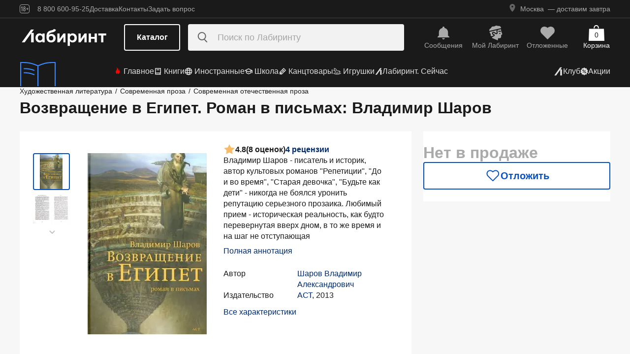

--- FILE ---
content_type: text/html;charset=utf-8
request_url: https://www.labirint.ru/books/403128/
body_size: 37463
content:
<!DOCTYPE html><html  lang="ru" data-capo=""><head><meta charset="utf-8">
<meta name="viewport" content="width=device-width, initial-scale=1, maximum-scale=2">
<title>Книга: Возвращение в Египет. Роман в письмах - Владимир Шаров. Купить книгу, читать рецензии | Лабиринт</title>
<link rel="stylesheet" href="https://ssr.labirint.ru/v3/20250602-32614/_nuxt/entry.B5KsMbnj.css" crossorigin>
<link rel="stylesheet" href="https://ssr.labirint.ru/v3/20250602-32614/_nuxt/_id_.DNtBHvhh.css" crossorigin>
<link rel="modulepreload" as="script" crossorigin href="https://ssr.labirint.ru/v3/20250602-32614/_nuxt/BojqCmhe.js">
<link rel="preload" as="font" crossorigin href="https://ssr.labirint.ru/v3/20250602-32614/nuxt/pt-root-ui_vf.woff2">
<link rel="modulepreload" as="script" crossorigin href="https://ssr.labirint.ru/v3/20250602-32614/_nuxt/CNdj-shT.js">
<link rel="modulepreload" as="script" crossorigin href="https://ssr.labirint.ru/v3/20250602-32614/_nuxt/DQvURyOl.js">
<link rel="prefetch" as="script" crossorigin href="https://ssr.labirint.ru/v3/20250602-32614/_nuxt/DLJ_4NMK.js">
<link rel="prefetch" as="script" crossorigin href="https://ssr.labirint.ru/v3/20250602-32614/_nuxt/CB112E2P.js">
<link rel="prefetch" as="script" crossorigin href="https://ssr.labirint.ru/v3/20250602-32614/_nuxt/Dym_awWQ.js">
<link rel="prefetch" as="style" crossorigin href="https://ssr.labirint.ru/v3/20250602-32614/_nuxt/PdfPreview.CJhXRIXk.css">
<link rel="prefetch" as="script" crossorigin href="https://ssr.labirint.ru/v3/20250602-32614/_nuxt/8fAj0F0W.js">
<meta name="yandex-verification" content="07c328b5fff3a7b7">
<meta name="msapplication-TileColor" content="#da532c">
<meta name="theme-color" content="#ffffff">
<meta name="keywords" content="лабиринт книжный магазин интернет книги бестселлеры новинки москва большой сайт новый сеть официальная дешево">
<link rel="apple-touch-icon" sizes="180x180" href="/nuxt/images/favicon/apple-touch-icon.png">
<link rel="icon" type="image/png" sizes="32x32" href="/nuxt/images/favicon/favicon-32x32.png">
<link rel="icon" type="image/png" sizes="16x16" href="/nuxt/images/favicon/favicon-16x16.png">
<link rel="icon" type="image/png" sizes="150x150" href="/nuxt/images/favicon/mstile-150x150.png">
<link rel="manifest" href="/nuxt/site.webmanifest">
<link rel="mask-icon" href="/nuxt/images/favicon/safari-pinned-tab.svg" color="#5bbad5">
<link rel="icon" type="image/x-icon" href="/nuxt/images/favicon/favicon.ico">
<script type="text/javascript">window.digitalData={page:{},user:{},product:{},cart:{},waitlist:{},save:{},listing:[],transaction:{},sets:{}}; var dataLayer = [];</script>
<meta name="robots" content="INDEX, FOLLOW">
<link rel="canonical" href="https://www.labirint.ru/books/403128/">
<meta content="Книга: Возвращение в Египет. Роман в письмах - Владимир Шаров. Купить книгу, читать рецензии | Лабиринт" property="og:title">
<meta name="description" content="Книга: Возвращение в Египет. Роман в письмах.📙 Автор: Владимир Шаров. Аннотация, 🔝 отзывы читателей, иллюстрации. Купить книгу по привлекательной цене среди миллиона книг &quot;Лабиринта&quot; | ISBN 978-5-17-080513-6">
<meta content="Книга: Возвращение в Египет. Роман в письмах.📙 Автор: Владимир Шаров. Аннотация, 🔝 отзывы читателей, иллюстрации. Купить книгу по привлекательной цене среди миллиона книг &quot;Лабиринта&quot; | ISBN 978-5-17-080513-6" property="og:description">
<meta content="https://www.labirint.ru/books/403128/" property="og:url">
<meta name="twitter:card" content="summary">
<meta name="twitter:title" content="Книга: Возвращение в Египет. Роман в письмах - Владимир Шаров. Купить книгу, читать рецензии | Лабиринт">
<meta name="twitter:description" content="Книга: Возвращение в Египет. Роман в письмах.📙 Автор: Владимир Шаров. Аннотация, 🔝 отзывы читателей, иллюстрации. Купить книгу по привлекательной цене среди миллиона книг &quot;Лабиринта&quot; | ISBN 978-5-17-080513-6">
<meta content="//imo10.labirint.ru/books/403128/cover.jpg/484-0" property="og:image">
<meta name="twitter:image" content="//imo10.labirint.ru/books/403128/cover.jpg/484-0">
<script type="module" src="https://ssr.labirint.ru/v3/20250602-32614/_nuxt/BojqCmhe.js" crossorigin></script>
<script id="unhead:payload" type="application/json">{"title":"Лабиринт | Книжный интернет-магазин: купить книги, новинки, бестселлеры"}</script>
<link rel="preload" as="fetch" fetchpriority="low" crossorigin="anonymous" href="https://ssr.labirint.ru/v3/20250602-32614/_nuxt/builds/meta/0bd9cb90-1a03-4446-941c-82f3d6912282.json"></head><body><!--teleport start anchor--><!----><!--teleport anchor--><!--teleport start anchor--><!----><!--teleport anchor--><!--teleport start anchor--><!----><!--teleport anchor--><!--teleport start anchor--><!----><!--teleport anchor--><!--teleport start anchor--><!----><!--teleport anchor--><!--teleport start anchor--><!----><!--teleport anchor--><!--teleport start anchor--><!----><!--teleport anchor--><div id="__nuxt"><!--[--><!--[--><header class="_header_1mu89_1"><div class="_top_132ev_1"><div class="_wrapper_132ev_11 wrap"><svg height="18" width="20" class="mr-16"><use xlink:href="#is-icon-age"></use></svg><div class="_navigation_132ev_22"><!--[--><span class="_popover_8lupv_2" tabindex="0" style="--popover-offset:15px;--popover-content-padding:12px 16px;--popover-content-max-width:320px;"><!--[--><span class="_item_132ev_28 cursor-pointer">8 800 600-95-25</span><!--]--><!----></span><!--teleport start--><!--teleport end--><!--]--><a href="https://www.labirint.ru/help/" rel="noopener noreferrer" class="_item_132ev_28">Доставка</a><a href="https://www.labirint.ru/contact/" rel="noopener noreferrer" class="_item_132ev_28">Контакты</a><a href="https://www.labirint.ru/support/" rel="noopener noreferrer" class="_item_132ev_28">Задать вопрос</a></div><div></div></div></div><div class="_main_40h9x_41"><div class="_wrapper_40h9x_53 wrap"><!----><button aria-label="Открыть меню" class="_hamburger_40h9x_97"><svg class="_hamburgerIcon_40h9x_114"><use xlink:href="#is-icon-hamburger"></use></svg></button><a href="https://www.labirint.ru/" rel="noopener noreferrer" class="_logoLink_40h9x_1"><img class="_logo_40h9x_1" src="https://ssr.labirint.ru/v3/20250602-32614/nuxt/images/Lab_logo.svg" alt="Логотип" loading="lazy" fetchpriority="low"></a><div class="_center_40h9x_73"><button class="_catalog_40h9x_120"> Каталог </button><div class="_search_unri4_1"><img src="https://ssr.labirint.ru/v3/20250602-32614/nuxt/images/search.svg" alt="search" class="_icon_unri4_9" loading="lazy" fetchpriority="low"><input class="_input_unri4_62" placeholder="Поиск по Лабиринту" type="search"><!----><!----><!----></div></div><div class="_actions_40h9x_87"><!--[--><div class="_actions_1a3wc_1"><a href="https://www.labirint.ru/cabinet/" class="_action_1a3wc_1" aria-label="Перейти в раздел сообщений" referrerpolicy="same-origin"><img class="_icon_1a3wc_41" src="https://ssr.labirint.ru/v3/20250602-32614/nuxt/images/is-icon-bell.svg" width="32" height="32" alt="Иконка" loading="lazy" fetchpriority="low"><span class="_text_1a3wc_53">Сообщения</span></a><!--[--><span class="_popover_8lupv_2" tabindex="0" style=""><!--[--><a href="https://www.labirint.ru/cabinet/" class="_action_1a3wc_1" aria-label="Перейти в профиль пользователя Mой Лабиринт" referrerpolicy="same-origin"><img class="_icon_1a3wc_41" src="https://ssr.labirint.ru/v3/20250602-32614/nuxt/images/is-icon-head.svg" width="32" height="32" alt="Иконка" loading="lazy" fetchpriority="low"><span class="_text_1a3wc_53">Mой Лабиринт</span><!----></a><!--]--><!----></span><!--teleport start--><!--teleport end--><!--]--><a href="https://www.labirint.ru/cabinet/putorder/" rel="noopener noreferrer" aria-label="Перейти в раздел отложенных товаров" class="_action_1a3wc_1"><img class="_icon_1a3wc_41" src="https://ssr.labirint.ru/v3/20250602-32614/nuxt/images/is-icon-heart.svg" width="32" height="32" alt="Иконка" loading="lazy" fetchpriority="low"><span class="_text_1a3wc_53">Отложенные</span><!----></a><a href="https://www.labirint.ru/cart/" rel="noopener noreferrer" aria-label="Перейти в корзину" class="_action_1a3wc_1 _cart_1a3wc_99"><svg class="_icon_1a3wc_41"><use xlink:href="#is-icon-bag"></use></svg><span class="_text_1a3wc_53">Корзина</span><span class="_cartCount_1a3wc_104">0</span></a></div><!--]--></div></div><!----></div><div class="_wrapper_1v3h6_6 wrap"><div class="_navigation_1v3h6_1"><a href="https://www.labirint.ru/now/" rel="noopener noreferrer" class="_recomendation_1v3h6_56"><img src="/nuxt/images/nav-book.svg" alt="Рекомендуем" class="_recomendationImage_1v3h6_66" loading="lazy" fetchpriority="low"><span class="_recomendationText_1v3h6_70">Что почитать? <br> Рекомендуем</span></a><nav class="_listWrapper_1v3h6_16"><ul class="_list_1v3h6_16"><!--[--><li class="_listItem_1v3h6_26"><a href="https://www.labirint.ru/best/" rel="noopener noreferrer" class="_link_1v3h6_31"><i class="flex"><svg height="16" width="16" class="mr-4" style="color:red;"><use xlink:href="#is-icon-fire"></use></svg></i> Главное</a></li><li class="_listItem_1v3h6_26"><!--[--><span class="_popover_8lupv_2" tabindex="0" style=""><!--[--><a href="https://www.labirint.ru/books/" rel="noopener noreferrer" class="_link_1v3h6_31"><i class="flex"><svg height="16" width="16" class="mr-4"><use xlink:href="#is-icon-diary"></use></svg></i> Книги</a><!--]--><!----></span><!--teleport start--><!--teleport end--><!--]--></li><li class="_listItem_1v3h6_26"><!--[--><span class="_popover_8lupv_2" tabindex="0" style=""><!--[--><a href="https://www.labirint.ru/foreignbooks/" rel="noopener noreferrer" class="_link_1v3h6_31"><i class="flex"><svg height="16" width="16" class="mr-4"><use xlink:href="#is-icon-globus"></use></svg></i> Иностранные</a><!--]--><!----></span><!--teleport start--><!--teleport end--><!--]--></li><li class="_listItem_1v3h6_26"><a href="https://www.labirint.ru/school/" rel="noopener noreferrer" class="_link_1v3h6_31"><i class="flex"><svg height="16" width="16" class="mr-4" style=""><use xlink:href="#is-icon-square-academic-cap"></use></svg></i> Школа</a></li><li class="_listItem_1v3h6_26"><!--[--><span class="_popover_8lupv_2" tabindex="0" style=""><!--[--><a href="https://www.labirint.ru/office/" rel="noopener noreferrer" class="_link_1v3h6_31"><i class="flex"><svg height="16" width="16" class="mr-4"><use xlink:href="#is-icon-pencil"></use></svg></i> Канцтовары</a><!--]--><!----></span><!--teleport start--><!--teleport end--><!--]--></li><li class="_listItem_1v3h6_26"><!--[--><span class="_popover_8lupv_2" tabindex="0" style=""><!--[--><a href="https://www.labirint.ru/games/" rel="noopener noreferrer" class="_link_1v3h6_31"><i class="flex"><svg height="16" width="16" class="mr-4"><use xlink:href="#is-icon-games"></use></svg></i> Игрушки</a><!--]--><!----></span><!--teleport start--><!--teleport end--><!--]--></li><!--]--><li><a href="https://www.labirint.ru/now/" rel="noopener noreferrer" class="_link_1v3h6_31"><i class="flex"><svg height="16" width="16" class=""><use xlink:href="#is-icon-labirint"></use></svg></i> Лабиринт. Сейчас</a></li></ul></nav><div class="ml-auto flex items-center"><ul class="_list_1v3h6_16"><li class="_listItem_1v3h6_26"><!--[--><span class="_popover_8lupv_2" tabindex="0" style=""><!--[--><a href="https://www.labirint.ru/club/" rel="noopener noreferrer" class="_link_1v3h6_31"><svg height="20" width="20"><use xlink:href="#is-icon-labirint"></use></svg><span>Клуб</span></a><!--]--><!----></span><!--teleport start--><!--teleport end--><!--]--></li><li class="_listItem_1v3h6_26"><a href="https://www.labirint.ru/actions/" rel="noopener noreferrer" class="_link_1v3h6_31"><i class="flex"><svg height="16" width="16" class=""><use xlink:href="#is-icon-sale"></use></svg></i> Акции</a></li></ul></div></div></div><!--[--><!----><!----><!--]--><!----><!----></header><!----><svg width="0" height="0" class="_hidden_vjr9a_1"><symbol id="is-icon-arrow-down" xmlns="http://www.w3.org/2000/svg" viewBox="0 0 12 12" fill="none"><path d="M10.125 4.69531L6 8.82031L1.875 4.69531" stroke="currentColor" stroke-linecap="square"></path></symbol><symbol id="is-icon-bag" xmlns="http://www.w3.org/2000/svg" viewBox="0 0 32 32" fill="none"><path d="M15.5294 0C12.6705 0 10.3529 2.31758 10.3529 5.17647V6.58824H12.2353V5.17647C12.2353 3.35718 13.7101 1.88235 15.5294 1.88235C17.3487 1.88235 18.8235 3.35718 18.8235 5.17647V6.58824H20.7059V5.17647C20.7059 2.31758 18.3883 0 15.5294 0Z" fill="currentColor"></path><path d="M31.0588 7.52941H0.941176L0 32H32L31.0588 7.52941Z" fill="currentColor"></path></symbol><symbol id="is-icon-age" xmlns="http://www.w3.org/2000/svg" viewBox="0 0 20 18" fill="none"><path fill-rule="evenodd" clip-rule="evenodd" d="M4.15049 13.7955V5.8733H4.13619L3.00649 7.1174H2.99219V5.7875L4.40789 4.1001H5.39459V13.7955H4.15049ZM9.54449 13.8956C7.91429 13.8956 7.24219 12.9089 7.24219 11.5075V10.3635C7.24219 9.434 7.58539 8.7333 8.37189 8.4044C7.69979 8.1041 7.41379 7.4749 7.41379 6.6741V6.2308C7.41379 4.8008 8.12879 4 9.54449 4C10.9745 4 11.6895 4.8008 11.6895 6.2308V6.6741C11.6895 7.4892 11.4035 8.1041 10.7171 8.4044C11.5179 8.7333 11.8611 9.434 11.8611 10.3635V11.5075C11.8611 12.9089 11.189 13.8956 9.54449 13.8956ZM9.54536 7.93249C10.2747 7.93249 10.5035 7.46059 10.5035 6.77419V6.15929C10.5035 5.45859 10.2461 5.01529 9.54536 5.01529C8.85896 5.01529 8.60156 5.45859 8.60156 6.15929V6.77419C8.60156 7.46059 8.83036 7.93249 9.54536 7.93249ZM9.5439 12.866C10.3161 12.866 10.6164 12.3369 10.6164 11.6219V10.1204C10.6164 9.40539 10.3161 8.89059 9.5439 8.89059C8.8003 8.89059 8.5 9.40539 8.5 10.1204V11.6219C8.5 12.3369 8.8003 12.866 9.5439 12.866ZM13.2422 9.4769V8.5188H14.9582V6.6312H15.9878V8.5188H17.6895V9.4769H15.9878V11.3502H14.9582V9.4769H13.2422Z" fill="currentColor"></path><rect x="0.5" y="0.5" width="19" height="17" rx="3.5" stroke="currentColor"></rect></symbol><symbol id="is-icon-hamburger" xmlns="http://www.w3.org/2000/svg" viewBox="0 0 24 24" fill="none"><path d="M3 5.5H21M3 11.5H21M3 17.5H21" stroke="currentColor" stroke-width="1.5"></path></symbol><symbol id="is-icon-copy" xmlns="http://www.w3.org/2000/svg" viewBox="0 0 24 24" fill="none"><path d="M17 16V6H7M17 16V20H3V6H7M17 16H21V2H7V6" stroke="currentColor" stroke-width="1.5"></path></symbol><symbol id="is-icon-phone" xmlns="http://www.w3.org/2000/svg" width="25" height="24" viewBox="0 0 25 24" fill="none"><path d="M8.2825 2.96216C7.00415 2.96222 5.77816 3.47002 4.87417 4.37388C3.97035 5.27787 3.46257 6.50382 3.46252 7.78214C3.46252 15.1027 9.39684 21.0371 16.7175 21.0371C17.9958 21.0371 19.2218 20.5293 20.1258 19.6254C21.0296 18.7214 21.5374 17.4955 21.5375 16.2171L15.5125 13.8071L14.3075 16.8196H14.3069C10.647 16.8196 7.68002 13.8527 7.68002 10.1927V10.1921L10.6925 8.98716L8.2825 2.96216Z" fill="currentColor"></path></symbol></svg><!--]--><!--[--><main><!--[--><div itemscope itemtype="http://schema.org/Organization"><meta itemprop="name" content="Лабиринт.ру"><div itemprop="address" itemscope itemtype="http://schema.org/PostalAddress"><meta itemprop="streetAddress" content="2-й Рощинский проезд, д.8, стр.4 (Бизнес-центр &quot;Серпуховской двор&quot;)"><meta itemprop="postalCode" content="115419"><meta itemprop="addressLocality" content="Москва, Россия"></div><meta itemprop="telephone" content="8 800 600-95-25"><meta itemprop="email" content="shop@labirintmail.ru"></div><!----><!--]--><article itemscope itemtype="http://schema.org/Product"><!--[--><!----><!--[--><!--[--><!----><!----><!----><!----><!----><!----><!----><!----><!----><!----><!----><!----><!--]--><div itemscope itemtype="http://schema.org/Organization"><meta itemprop="name" content="Лабиринт.ру"><div itemprop="address" itemscope itemtype="http://schema.org/PostalAddress"><meta itemprop="streetAddress" content="2-й Рощинский проезд, д.8, стр.4 (Бизнес-центр &quot;Серпуховской двор&quot;)"><meta itemprop="postalCode" content="115419"><meta itemprop="addressLocality" content="Москва, Россия"></div><meta itemprop="telephone" content="8 800 600-95-25"><meta itemprop="email" content="shop@labirintmail.ru"></div><meta itemprop="name" content="Книга: Возвращение в Египет. Роман в письмах - Владимир Шаров. Купить книгу, читать рецензии | Лабиринт"><meta itemprop="image" content="//imo10.labirint.ru/books/403128/cover.jpg/484-0"><meta itemprop="description" content="Книга: Возвращение в Египет. Роман в письмах.📙 Автор: Владимир Шаров. Аннотация, 🔝 отзывы читателей, иллюстрации. Купить книгу по привлекательной цене среди миллиона книг &amp;quot;Лабиринта&amp;quot; | ISBN 978-5-17-080513-6"><div itemprop="offers" itemtype="http://schema.org/Offer" itemscope><meta itemprop="url" content="https://www.labirint.ru/books/403128/"><meta itemprop="availability" content="https://schema.org/InStock"><meta itemprop="priceCurrency" content="RUB"><meta itemprop="itemCondition" content="https://schema.org/NewCondition"><meta itemprop="price" content="730"><div itemprop="seller" itemtype="http://schema.org/Organization" itemscope><meta itemprop="name" content="Лабиринт.ру"></div></div><meta itemprop="sku" content="403128"><meta itemprop="isbn" content="978-5-17-080513-6"><div itemprop="brand" itemtype="http://schema.org/Thing" itemscope><meta itemprop="name" content="АСТ"><meta itemprop="author" content=""></div><!--]--><!--]--><div class="relative _wrapper_1qi1y_3 container"><div itemscope itemtype="http://schema.org/BreadcrumbList"><!--[--><span itemprop="itemListElement" itemscope itemtype="http://schema.org/ListItem"><a href="https://www.labirint.ru/genres/1852/" rel="noopener noreferrer" class="_link_1qi1y_53" itemprop="item"><span itemprop="name">Художественная литература</span></a><span style="" class="_separator_1qi1y_62">/</span><meta itemprop="position" content="1"></span><span itemprop="itemListElement" itemscope itemtype="http://schema.org/ListItem"><a href="https://www.labirint.ru/genres/2788/" rel="noopener noreferrer" class="_link_1qi1y_53" itemprop="item"><span itemprop="name">Современная проза</span></a><span style="" class="_separator_1qi1y_62">/</span><meta itemprop="position" content="2"></span><span itemprop="itemListElement" itemscope itemtype="http://schema.org/ListItem"><a href="https://www.labirint.ru/genres/2524/" rel="noopener noreferrer" class="_link_1qi1y_53" itemprop="item"><span itemprop="name">Современная отечественная проза</span></a><span style="display:none;" class="_separator_1qi1y_62">/</span><meta itemprop="position" content="3"></span><!--]--></div></div><div class="_grid_q1c81_1 container container--8"><header class="_header_5o36c_1 area-header"><h1 class="_h1_5o36c_18" itemprop="name">Возвращение в Египет. Роман в письмах<!--[-->: Владимир Шаров<!--]--></h1><!----></header><div class="_info_ctofl_1 area-info"><div class="_wrapper_ctofl_41"><section class="_section_1i6do_1 _gallery_ctofl_60"><!----><div class="_content_1i6do_16"><!----><div class="_slider_9s0ss_1" style=""><div class="_slides_9s0ss_8" style="transform:translateX(-0%);"><!--[--><div class="_slide_9s0ss_1"><div class="_content_1u6ml_1"><!--[--><img loading="lazy" fetchpriority="low" class="_image_1qke2_7" src="//imo10.labirint.ru/books/403128/cover.jpg/242-0" srcset="//imo10.labirint.ru/books/403128/cover.jpg/484-0 2x" alt width="242" height="0"><!--]--><!----></div></div><div class="_slide_9s0ss_1"><div class="_content_1u6ml_1"><!--[--><img loading="lazy" fetchpriority="low" class="_image_1qke2_7" src="//imo10.labirint.ru/books/403128/ph_1.jpg/242-0" srcset="//imo10.labirint.ru/books/403128/ph_1.jpg/484-0 2x" alt width="242" height="0"><!--]--><!----></div></div><!--]--></div></div></div><div class="_items_8cvor_1"><div class="_item_8cvor_1"><!--[--><span class="_dot_8cvor_20 _activeDot_8cvor_27"></span><span class="_dot_8cvor_20"></span><!--]--></div><!----></div><div class="_gallery_6awvc_1"><div class="opacity-0 rotate-270 cursor-pointer" aria-label="Перейти к слайду 1" aria-disabled="true"><img src="https://ssr.labirint.ru/v3/20250602-32614/nuxt/images/icons/slider/ArrowSlider.svg" width="17" height="17" alt="Перейти к слайду 1" loading="lazy" fetchpriority="low"></div><!--[--><div class="_slide_6awvc_15 _active_6awvc_26"><img loading="lazy" fetchpriority="low" class="_image_1qke2_7" src="//imo10.labirint.ru/books/403128/cover.jpg/75-0" srcset="//imo10.labirint.ru/books/403128/cover.jpg/150-0 2x" alt="Миниатюра 1" width="75" height="0"><!----></div><div class="_slide_6awvc_15"><img loading="lazy" fetchpriority="low" class="_image_1qke2_7" src="//imo10.labirint.ru/books/403128/ph_1.jpg/75-0" srcset="//imo10.labirint.ru/books/403128/ph_1.jpg/150-0 2x" alt="Миниатюра 2" width="75" height="0"><!----></div><!--]--><div class="cursor-pointer rotate-90" aria-label="Перейти к слайду -1" aria-disabled="false"><img src="https://ssr.labirint.ru/v3/20250602-32614/nuxt/images/icons/slider/ArrowSlider.svg" width="17" height="17" alt="Перейти к слайду -1" loading="lazy" fetchpriority="low"></div></div><!----></section><div class="_content_ctofl_28"><div itemprop="aggregateRating" itemtype="http://schema.org/AggregateRating" itemscope class="_rating_ctofl_69"><meta itemprop="ratingValue" content="4.8"><meta itemprop="ratingCount" content="8"><meta itemprop="reviewCount" content="4"><div class="_rating_zg87a_1 text-med-16 cursor-pointer"><!--[--><img src="https://ssr.labirint.ru/v3/20250602-32614/nuxt/images/icons/star.svg" alt="Рейтинг" loading="lazy" fetchpriority="low"><span class="">4.8</span><span class="text-black">(8 оценок)</span><div class="cursor-pointer text-blue-800">4 рецензии</div><!--]--></div></div><div class="hidden md:block"><!--[--><div class="_text_ctofl_17"><div>Владимир Шаров - писатель и историк, автор культовых рома­нов "Репетиции", "До и во время", "Старая девочка", "Будьте как дети" - никогда не боялся уронить репутацию серьезного прозаика. Любимый прием - историческая реальность, как будто перевернутая вверх дном, в то же время и на шаг не отступающая</div><div class="_tabs_up3jt_1 hidden md:flex"><!----></div></div><div class="text-blue-800 link cursor-pointer mt-8">Полная аннотация</div><!--]--><div class="_features_ctofl_78"><!--[--><!--[--><div class="_feature_mmfyx_1"><div class="_name_mmfyx_9 text-black">Автор</div><div><!--[--><!--[--><!--[--><a href="https://www.labirint.ru/authors/23128/" rel="noopener noreferrer" class="text-blue-800">Шаров Владимир Александрович</a><!----><!--]--><!--]--><!----><!--]--></div></div><!--]--><!--[--><div class="_feature_mmfyx_1"><div class="_name_mmfyx_9 text-black">Издательство</div><div><!--[--><!--[--><!--[--><a href="https://www.labirint.ru/pubhouse/19/" rel="noopener noreferrer" class="text-blue-800">АСТ</a><span>, </span><!--]--><!--[--><span>2013</span><!----><!--]--><!--]--><!----><!--]--></div></div><!--]--><!--[--><!----><!--]--><!--[--><!----><!--]--><!--]--></div><div class="text-blue-800 link cursor-pointer mt-8">Все характеристики</div></div></div></div><!--[--><div class="flex-col gap-8 hidden md:flex"><!----><!----><!----><!----><!----><!----></div><!--]--></div><div class="flex-col gap-8 area-messages md:hidden flex mt-8"><!----><!----><!----><!----><!----><!----></div><section class="bg-white _section_1o5rn_2 area-about gap-32"><!--[--><div class="_wrapper_eijg8_1" id="annotation"><!----><div class="_header_eijg8_24"><!--[--><h2 class="text-bold-20-md-28 m-0">Аннотация</h2><div class="_tabs_up3jt_1 flex md:hidden"><!----></div><!--]--><div class="hidden md:flex gap-24"><button class="_button_ssd04_1 _is-xs_ssd04_65 _is-gray_ssd04_128 _is-expanded_ssd04_98 _is-rounded_ssd04_94" type="button"><!----><i class="is-icon-read _icon_ssd04_54"><svg class="_svg_ssd04_60"><use xlink:href="#is-icon-read"></use></svg></i><div class="flex flex-col"><span class="_label_ssd04_48">Полистать</span><!--[--><!--]--></div></button><button class="_button_ssd04_1 _is-xs_ssd04_65 _is-gray_ssd04_128 _is-expanded_ssd04_98 _is-rounded_ssd04_94" type="button"><!----><i class="is-icon-content _icon_ssd04_54"><svg class="_svg_ssd04_60"><use xlink:href="#is-icon-content"></use></svg></i><div class="flex flex-col"><span class="_label_ssd04_48">Содержание</span><!--[--><!--]--></div></button></div></div><div class="_content_eijg8_12"><div class="_wrapper_1rsml_1"><div><div>Владимир Шаров - писатель и историк, автор культовых рома­нов "Репетиции", "До и во время", "Старая девочка", "Будьте как дети" - никогда не боялся уронить репутацию серьезного прозаика. Любимый прием - историческая реальность, как будто перевернутая вверх дном, в то же время и на шаг не отступающая от библейских сюжетов. Новый роман "Возвращение в Египет" - история в письмах семьи, связанной родством с... Николаем Васильевичем Гоголем. XX век, вереница людей, счастливые и несчастливые судьбы, до революции ежегодные сборы в малороссийском имении, чтобы вместе поставить и сыграть "Ревизора", позже - кто-то погиб, другие уехали, третьи затаились. И - странная, передающаяся из поколения в поколение идея - допиши классик свою поэму "Мертвые души", российская история пошла бы по другому пути...</div><!----></div><div class="_tabs_up3jt_1 hidden md:flex"><!----></div></div></div></div><div class="md:hidden flex gap-8"><button class="_button_ssd04_1 _is-s_ssd04_76 _is-gray_ssd04_128 _is-expanded_ssd04_98 _is-rounded_ssd04_94" type="button"><!----><i class="is-icon-read _icon_ssd04_54"><svg class="_svg_ssd04_60"><use xlink:href="#is-icon-read"></use></svg></i><div class="flex flex-col"><span class="_label_ssd04_48">Полистать</span><!--[--><!--]--></div></button><button class="_button_ssd04_1 _is-s_ssd04_76 _is-gray_ssd04_128 _is-expanded_ssd04_98 _is-rounded_ssd04_94" type="button"><!----><i class="is-icon-content _icon_ssd04_54"><svg class="_svg_ssd04_60"><use xlink:href="#is-icon-content"></use></svg></i><div class="flex flex-col"><span class="_label_ssd04_48">Содержание</span><!--[--><!--]--></div></button></div><div class="flex flex-col gap-16 md:gap-20" id="сharacteristics"><h2 class="text-bold-20-md-28 m-0">Характеристики</h2><div class="_wrapper_u86in_1"><div class="_left_u86in_12 flex"><!--[--><!--[--><div class="_feature_mmfyx_1"><div class="_name_mmfyx_9 text-black">Автор</div><div><!--[--><!--[--><!--[--><a href="https://www.labirint.ru/authors/23128/" rel="noopener noreferrer" class="text-blue-800">Шаров Владимир Александрович</a><!----><!--]--><!--]--><!----><!--]--></div></div><!--]--><!--[--><!----><!--]--><!--[--><!----><!--]--><!--[--><!----><!--]--><!--[--><div class="_feature_mmfyx_1"><div class="_name_mmfyx_9 text-black">Издательство</div><div><!--[--><!--[--><!--[--><a href="https://www.labirint.ru/pubhouse/19/" rel="noopener noreferrer" class="text-blue-800">АСТ</a><span>, </span><!--]--><!--[--><span>2013</span><!----><!--]--><!--]--><!----><!--]--></div></div><!--]--><!--[--><!----><!--]--><!--[--><!----><!--]--><!--[--><!----><!--]--><!--[--><!----><!--]--><!--]--></div><div style="" class="_right_u86in_12"><!--[--><div class="_feature_mmfyx_1"><div class="_name_mmfyx_9 text-black">ID товара</div><div class="text-black"><span>403128</span> <!----></div></div><div class="_feature_mmfyx_1"><div class="_name_mmfyx_9 text-black">ISBN</div><div class="text-black"><span>978-5-17-080513-6</span> <!----></div></div><div class="_feature_mmfyx_1"><div class="_name_mmfyx_9 text-black">Страниц</div><div class="text-black"><span>768</span> <span>(Офсет)</span></div></div><div class="_feature_mmfyx_1"><div class="_name_mmfyx_9 text-black">Вес</div><div class="text-black"><span>710</span> <span>г</span></div></div><div class="_feature_mmfyx_1"><div class="_name_mmfyx_9 text-black">Размеры</div><div class="text-black"><span>205x138x36</span> <span>мм</span></div></div><div class="_feature_mmfyx_1"><div class="_name_mmfyx_9 text-black">Тип обложки</div><div class="text-black"><span>7Б - твердая  (плотная бумага или картон)</span> <!----></div></div><div class="_feature_mmfyx_1"><div class="_name_mmfyx_9 text-black">Оформление</div><div class="text-black"><span>Частичная лакировка</span> <!----></div></div><div class="_feature_mmfyx_1"><div class="_name_mmfyx_9 text-black">Иллюстрации</div><div class="text-black"><span>Без иллюстраций</span> <!----></div></div><!--]--></div></div><div class="cursor-pointer flex _list_1esc6_1 md:hidden"><div class="text-blue-800 link">Все характеристики</div><img class="" src="https://ssr.labirint.ru/v3/20250602-32614/nuxt/images/icons/slider/ArrowSliderInfoDown.svg" alt="Все характеристики" loading="lazy" fetchpriority="low"></div></div><!--]--></section><!----><section class="bg-white _section_1o5rn_2 area-awards"><!--[--><!--[--><div class="_items_oz5ie_1 overflow-hidden md:hidden"><div class="flex"><!--[--><div class="_item_1kixu_1 _slide_oz5ie_5"><div class="_number_1kixu_32"><img src="/nuxt/images/icons/slider/WingsSliderInfoLeft.svg" alt="WingsSliderInfoLeft" loading="lazy" fetchpriority="low"><a href="https://www.labirint.ru/award/russkiy-buker" rel="noopener noreferrer" target="_blank" class="text-blue-800">«Русский Букер» 2014 года за книгу «Возвращение в Египет. Роман в письмах»</a><img src="/nuxt/images/icons/slider/WingsSliderInfoRight.svg" alt="WingsSliderInfoRight" loading="lazy" fetchpriority="low"></div><!----></div><!--]--></div><!----></div><div class="hidden md:flex flex-col gap-24 text-reg-16"><!--[--><div class="_item_1kixu_1" style=""><div class="_number_1kixu_32"><img src="/nuxt/images/icons/slider/WingsSliderInfoLeft.svg" alt="WingsSliderInfoLeft" loading="lazy" fetchpriority="low"><a href="https://www.labirint.ru/award/russkiy-buker" rel="noopener noreferrer" target="_blank" class="text-blue-800">«Русский Букер» 2014 года за книгу «Возвращение в Египет. Роман в письмах»</a><img src="/nuxt/images/icons/slider/WingsSliderInfoRight.svg" alt="WingsSliderInfoRight" loading="lazy" fetchpriority="low"></div><!----></div><!--]--><!----></div><!--]--><!--]--></section><!----><section class="bg-white _section_1o5rn_2 _price_q1c81_25 area-price py-24 xl:mt-22"><!--[--><!--[--><!----><div class="_block_zuu52_1"><div class="text-bold-32 text-gray-600 mt-24 md:mt-0">Нет в продаже</div><!----><!----><!----><!----><div class="_price_zuu52_13"><!----><!----><!--[--><button class="_button_ssd04_1 _is-m_ssd04_85 _is-outline_ssd04_116 _is-expanded_ssd04_98 _is-rounded_ssd04_94" type="button"><img class="_icon_ssd04_54" src="/nuxt/images/icons/is-icon-heart-outline-blue-600.svg" alt="heart-outline-blue-600" loading="eager" fetchpriority="low"><!----><div class="flex flex-col"><span class="_label_ssd04_48">Отложить</span><!--[--><!--]--></div></button><!--]--></div><!----></div><!--]--><!--]--></section></div><!----><div class="bg-white mt-24"><!----><div class="_container_xckzx_87 container py-24" id="review"><div class="text-bold-20-md-28">Рецензии на книгу</div><div class="_wrapper_pj416_13 _books_xckzx_1 area-books"><div class="_subtitle_pj416_27">Читали книгу? Как она вам?</div><div class="flex gap-0.5 mt-16 xl:mt-24"><!--[--><svg class="_svg_pj416_77 text-light-gold" width="32" height="32"><use xlink:href="#is-icon-rate-star"></use></svg><svg class="_svg_pj416_77 text-light-gold" width="32" height="32"><use xlink:href="#is-icon-rate-star"></use></svg><svg class="_svg_pj416_77 text-light-gold" width="32" height="32"><use xlink:href="#is-icon-rate-star"></use></svg><svg class="_svg_pj416_77 text-light-gold" width="32" height="32"><use xlink:href="#is-icon-rate-star"></use></svg><svg class="_svg_pj416_77 text-light-gold" width="32" height="32"><use xlink:href="#is-icon-rate-star"></use></svg><!--]--></div><!----><div class="_text_pj416_40 mt-20">Мы всегда рады честным, конструктивным рецензиям.</div><div class="_buttons_pj416_1 mt-24"><!--[--><a href="https://www.labirint.ru/reviews/add/goods/403128/" rel="noopener noreferrer" class="_btn_pj416_52">Написать рецензию</a><!--]--></div></div><div class="_category_xckzx_16 area-category mt-24"><!--[--><div class="_customers_xckzx_38 _active_xckzx_52">Покупатели 3</div><div class="_customers_xckzx_38">Эксперты 1</div><!--]--></div><img src="https://ssr.labirint.ru/v3/20250602-32614/nuxt/images/icons/feedback.svg" alt="" class="_feedback_xckzx_76 area-feedback" loading="lazy" fetchpriority="low"><div class="_item_xckzx_10 area-item"><!--[--><div class="text-left"><div class="_reviews_2l6tv_1 p-16"><div class="_profile_2l6tv_16"><div class="_avatar_2l6tv_60"><img class="_avatarImg_2l6tv_74" src="https://img.labirint.ru/images/avatars/5218831463914076.jpg" alt="avatar" loading="lazy" fetchpriority="low"><img class="_checkmark_2l6tv_36" src="https://ssr.labirint.ru/v3/20250602-32614/nuxt/images/icons/checkmark.svg" alt="checkmark" loading="lazy" fetchpriority="low"><span class="_checkmarkHint_2l6tv_42">Товар куплен</span></div><div class="_person_2l6tv_81"><div class="flex space-between"><a href="https://www.labirint.ru/reviews/all/521883/" rel="noopener noreferrer" class="_linkProfile_2l6tv_95">Юрий Куличкин</a><div class="hidden text-black md:flex md:absolute md:right-0">11 марта 2015 в 13:45</div></div><div class="_rating_2l6tv_102"><div class="_review_2l6tv_1"> Рецензий <span class="_countReview_2l6tv_119">935</span></div><span class="text-gray-500">•</span><div class="_likes_2l6tv_110"> Оценок <span class="_countLikes_2l6tv_120">+5591</span></div><span class="hidden text-gray-500 md:block">•</span><div class="_rate_2l6tv_111"> Рейтинг <span class="_countRatePositive_2l6tv_133 font-600">+7</span></div></div></div></div><!----><div class=""><div><span>Недавно я здесь рассуждал о качестве современной русскоязычной литературы, и пришел к выводу об отсутствии в нашей жизни эпохальных произведений, авторы которых могли бы приобрести мировую известность, а книги можно было внести в школьную программу. И вот случайно изыскания мои дошли до разбора произведений, получивши...</span><button class="_btnMore_2l6tv_96 mt-16"> Развернуть <img src="https://ssr.labirint.ru/v3/20250602-32614/nuxt/images/icons/slider/ArrowSliderInfoDown.svg" alt="Развернуть" class="arrowSvg ml-6" loading="lazy" fetchpriority="low"></button></div></div><div class="_feedback_2l6tv_137"><div class="_like_2l6tv_110">Понравилась рецензия? <div class="_reaction_2l6tv_149"><svg class="_svgLike_2l6tv_157 text-gray-700" width="24" height="24"><use xlink:href="#is-icon-like"></use></svg><span class="text-gray-700">Да</span></div></div></div></div></div><div class="text-left"><div class="_reviews_2l6tv_1 p-16"><div class="_profile_2l6tv_16"><div class="_avatar_2l6tv_60"><img class="_avatarImg_2l6tv_74" src="/nuxt/images/icons/default_avatar.png" alt="avatar" loading="lazy" fetchpriority="low"><!----><span class="_checkmarkHint_2l6tv_42">Товар куплен</span></div><div class="_person_2l6tv_81"><div class="flex space-between"><a href="https://www.labirint.ru/reviews/all/720008/" rel="noopener noreferrer" class="_linkProfile_2l6tv_95">Алина Яблокова</a><div class="hidden text-black md:flex md:absolute md:right-0">5 сентября 2014 в 12:46</div></div><div class="_rating_2l6tv_102"><div class="_review_2l6tv_1"> Рецензий <span class="_countReview_2l6tv_119">11</span></div><span class="text-gray-500">•</span><div class="_likes_2l6tv_110"> Оценок <span class="_countLikes_2l6tv_120">+23</span></div><span class="hidden text-gray-500 md:block">•</span><div class="_rate_2l6tv_111"> Рейтинг <span class="_countRatePositive_2l6tv_133 font-600">+2</span></div></div></div></div><!----><div class=""><div><span>&quot;Возвращение в Египет. Роман в письмах&quot; не самое простое для восприятия произведение. Конечно, выбранный жанр - роман в письмах - накладывает определенные обязательства на автора, но это произведение отличается от остальных (взять хотя бы роман &quot;Бедные люди&quot; Достоевского). Роман Шарова тяжеловесен,...</span><button class="_btnMore_2l6tv_96 mt-16"> Развернуть <img src="https://ssr.labirint.ru/v3/20250602-32614/nuxt/images/icons/slider/ArrowSliderInfoDown.svg" alt="Развернуть" class="arrowSvg ml-6" loading="lazy" fetchpriority="low"></button></div></div><div class="_feedback_2l6tv_137"><div class="_like_2l6tv_110">Понравилась рецензия? <div class="_reaction_2l6tv_149"><svg class="_svgLike_2l6tv_157 text-gray-700" width="24" height="24"><use xlink:href="#is-icon-like"></use></svg><span class="text-gray-700">Да</span></div></div></div></div></div><div class="text-left"><div class="_reviews_2l6tv_1 p-16"><div class="_profile_2l6tv_16"><div class="_avatar_2l6tv_60"><img class="_avatarImg_2l6tv_74" src="/nuxt/images/icons/default_avatar.png" alt="avatar" loading="lazy" fetchpriority="low"><img class="_checkmark_2l6tv_36" src="https://ssr.labirint.ru/v3/20250602-32614/nuxt/images/icons/checkmark.svg" alt="checkmark" loading="lazy" fetchpriority="low"><span class="_checkmarkHint_2l6tv_42">Товар куплен</span></div><div class="_person_2l6tv_81"><div class="flex space-between"><a href="https://www.labirint.ru/reviews/all/2205645/" rel="noopener noreferrer" class="_linkProfile_2l6tv_95">Анна Козыренко</a><div class="hidden text-black md:flex md:absolute md:right-0">12 февраля 2014 в 14:03</div></div><div class="_rating_2l6tv_102"><div class="_review_2l6tv_1"> Рецензий <span class="_countReview_2l6tv_119">4</span></div><span class="text-gray-500">•</span><div class="_likes_2l6tv_110"> Оценок <span class="_countLikes_2l6tv_120">+6</span></div><span class="hidden text-gray-500 md:block">•</span><div class="_rate_2l6tv_111"> Рейтинг <span class="_countRatePositive_2l6tv_133 font-600">+4</span></div></div></div></div><!----><div class=""><div><span>Книга о семье, которую разорила гражданская война, о запутавшихся поколениях. Переписка людей, находящихся в доверительных и близких отношениях. Размышление куда катиться страна, поэтому и Гоголь вплетен в кружева повествования, его тоже интересовало &quot; куда, не разбирая дороги&quot; несется страна. Судьба  людей ...</span><button class="_btnMore_2l6tv_96 mt-16"> Развернуть <img src="https://ssr.labirint.ru/v3/20250602-32614/nuxt/images/icons/slider/ArrowSliderInfoDown.svg" alt="Развернуть" class="arrowSvg ml-6" loading="lazy" fetchpriority="low"></button></div></div><div class="_feedback_2l6tv_137"><div class="_like_2l6tv_110">Понравилась рецензия? <div class="_reaction_2l6tv_149"><svg class="_svgLike_2l6tv_157 text-gray-700" width="24" height="24"><use xlink:href="#is-icon-like"></use></svg><span class="text-gray-700">Да</span></div></div></div></div></div><!--]--></div><div class="_allReviews_xckzx_60 area-allReviews flex items-center mt-28"><!----></div></div><!--[--><section class="container py-24"><div class="flex justify-between"><h2 class="text-bold-20-md-28 mb-40 mt-0">Книги из жанра <!----></h2><div class="flex"><button class="_button_ssd04_1 _is-xs_ssd04_65 _is-outline_ssd04_116 _is-rounded_ssd04_94 _arrow_118vu_8" type="button"><img class="_icon_ssd04_54" src="/nuxt/images/icons/is-icon-arrow-outline-gray-900.svg" alt="arrow-outline-gray-900" loading="lazy" fetchpriority="low"><!----><!----></button><button class="_button_ssd04_1 _is-xs_ssd04_65 _is-outline_ssd04_116 _is-rounded_ssd04_94 _arrow_118vu_8 _arrowRotated_118vu_25" type="button"><img class="_icon_ssd04_54" src="/nuxt/images/icons/is-icon-arrow-outline-gray-900.svg" alt="arrow-outline-gray-900" loading="lazy" fetchpriority="low"><!----><!----></button></div></div><div class="overflow-hidden"><div style="width:-53px;" class="_products_118vu_31"><!--[--><div class="_product_wduds_1"><a href="/books/1026366/" class="_image_wduds_16"><img loading="lazy" fetchpriority="low" class="_image_1qke2_7 _product-img_wduds_46" src="//imo10.labirint.ru/books/1026366/cover.jpg/200-0" srcset="//imo10.labirint.ru/books/1026366/cover.jpg/400-0 2x" alt width="200" height="0"><!----></a><div class="_cost_wduds_60 text-reg-16-md-20"><span class="_cur_wduds_67 rubl">553</span><span class="_old_wduds_71">1 106</span><span class="_discount_wduds_80 text-bold-14"><span class="_discountValue_wduds_87"> -50% </span><span class="_discountHint_wduds_91"> Еще 15 дней</span></span></div><div class="_description_wduds_117"><a href="/books/1026366/" class=""><div class="_title_wduds_142">Линия соприкосновения</div></a><a href="https://www.labirint.ru/authors/302938/" rel="noopener noreferrer" class="_text_wduds_125 _truncatedText_wduds_135">Журавли Евгений Вячеславович</a><div><a href="https://www.labirint.ru/pubhouse/718/" rel="noopener noreferrer" class="_text_wduds_125 _paleText_wduds_132">Яуза</a><!----></div></div><div><!----></div><!--[--><div class="flex items-center gap-8"><!--[--><button class="_button_ssd04_1 _is-xs_ssd04_65 _is-blue_ssd04_102 _is-expanded_ssd04_98 _is-rounded_ssd04_94" type="button"><!----><!----><div class="flex flex-col"><span class="_label_ssd04_48">В корзину</span><!--[--><!--]--></div></button><!--]--><button class="_button_ssd04_1 _is-xs_ssd04_65 _is-gray_ssd04_128 _is-rounded_ssd04_94" type="button" alt="Добавить в избранное"><img class="_icon_ssd04_54" src="/nuxt/images/icons/is-icon-heart-outline-gray-700.svg" alt="heart-outline-gray-700" loading="lazy" fetchpriority="low"><!----><!----></button></div><!----><!--]--></div><div class="_product_wduds_1"><a href="/books/1026365/" class="_image_wduds_16"><img loading="lazy" fetchpriority="low" class="_image_1qke2_7 _product-img_wduds_46" src="//imo10.labirint.ru/books/1026365/cover.jpg/200-0" srcset="//imo10.labirint.ru/books/1026365/cover.jpg/400-0 2x" alt width="200" height="0"><!----></a><div class="_cost_wduds_60 text-reg-16-md-20"><span class="_cur_wduds_67 rubl">752</span><span class="_old_wduds_71">1 504</span><span class="_discount_wduds_80 text-bold-14"><span class="_discountValue_wduds_87"> -50% </span><span class="_discountHint_wduds_91"> Еще 15 дней</span></span></div><div class="_description_wduds_117"><a href="/books/1026365/" class=""><div class="_title_wduds_142">Забытые чувства</div></a><a href="https://www.labirint.ru/authors/305279/" rel="noopener noreferrer" class="_text_wduds_125 _truncatedText_wduds_135">Эм Ана</a><div><a href="https://www.labirint.ru/pubhouse/5221/" rel="noopener noreferrer" class="_text_wduds_125 _paleText_wduds_132">Дримбук</a><!----></div></div><div><!----></div><!--[--><div class="flex items-center gap-8"><!--[--><button class="_button_ssd04_1 _is-xs_ssd04_65 _is-blue_ssd04_102 _is-expanded_ssd04_98 _is-rounded_ssd04_94" type="button"><!----><!----><div class="flex flex-col"><span class="_label_ssd04_48">В корзину</span><!--[--><!--]--></div></button><!--]--><button class="_button_ssd04_1 _is-xs_ssd04_65 _is-gray_ssd04_128 _is-rounded_ssd04_94" type="button" alt="Добавить в избранное"><img class="_icon_ssd04_54" src="/nuxt/images/icons/is-icon-heart-outline-gray-700.svg" alt="heart-outline-gray-700" loading="lazy" fetchpriority="low"><!----><!----></button></div><!----><!--]--></div><div class="_product_wduds_1"><a href="/books/1026333/" class="_image_wduds_16"><img loading="lazy" fetchpriority="low" class="_image_1qke2_7 _product-img_wduds_46" src="//imo10.labirint.ru/books/1026333/cover.jpg/200-0" srcset="//imo10.labirint.ru/books/1026333/cover.jpg/400-0 2x" alt width="200" height="0"><!----></a><div class="_cost_wduds_60 text-reg-16-md-20"><span class="_cur_wduds_67 rubl">736</span><span class="_old_wduds_71">1 471</span><span class="_discount_wduds_80 text-bold-14"><span class="_discountValue_wduds_87"> -50% </span><span class="_discountHint_wduds_91"> Еще 15 дней</span></span></div><div class="_description_wduds_117"><a href="/books/1026333/" class=""><div class="_title_wduds_142">Тайна стоит жизни</div></a><a href="https://www.labirint.ru/authors/198763/" rel="noopener noreferrer" class="_text_wduds_125 _truncatedText_wduds_135">Фаткудинов Зуфар Максумович</a><div><a href="https://www.labirint.ru/pubhouse/26/" rel="noopener noreferrer" class="_text_wduds_125 _paleText_wduds_132">Вече</a><!----></div></div><div><!----></div><!--[--><div class="flex items-center gap-8"><!--[--><button class="_button_ssd04_1 _is-xs_ssd04_65 _is-blue_ssd04_102 _is-expanded_ssd04_98 _is-rounded_ssd04_94" type="button"><!----><!----><div class="flex flex-col"><span class="_label_ssd04_48">В корзину</span><!--[--><!--]--></div></button><!--]--><button class="_button_ssd04_1 _is-xs_ssd04_65 _is-gray_ssd04_128 _is-rounded_ssd04_94" type="button" alt="Добавить в избранное"><img class="_icon_ssd04_54" src="/nuxt/images/icons/is-icon-heart-outline-gray-700.svg" alt="heart-outline-gray-700" loading="lazy" fetchpriority="low"><!----><!----></button></div><!----><!--]--></div><div class="_product_wduds_1"><a href="/books/1026330/" class="_image_wduds_16"><img loading="lazy" fetchpriority="low" class="_image_1qke2_7 _product-img_wduds_46" src="//imo10.labirint.ru/books/1026330/cover.jpg/200-0" srcset="//imo10.labirint.ru/books/1026330/cover.jpg/400-0 2x" alt width="200" height="0"><!----></a><div class="_cost_wduds_60 text-reg-16-md-20"><span class="_cur_wduds_67 rubl">736</span><span class="_old_wduds_71">1 471</span><span class="_discount_wduds_80 text-bold-14"><span class="_discountValue_wduds_87"> -50% </span><span class="_discountHint_wduds_91"> Еще 15 дней</span></span></div><div class="_description_wduds_117"><a href="/books/1026330/" class=""><div class="_title_wduds_142">Охотники за &quot;зипунами&quot;</div></a><a href="https://www.labirint.ru/authors/114779/" rel="noopener noreferrer" class="_text_wduds_125 _truncatedText_wduds_135">Чиненков Александр Владимирович</a><div><a href="https://www.labirint.ru/pubhouse/26/" rel="noopener noreferrer" class="_text_wduds_125 _paleText_wduds_132">Вече</a><!----></div></div><div><!----></div><!--[--><div class="flex items-center gap-8"><!--[--><button class="_button_ssd04_1 _is-xs_ssd04_65 _is-blue_ssd04_102 _is-expanded_ssd04_98 _is-rounded_ssd04_94" type="button"><!----><!----><div class="flex flex-col"><span class="_label_ssd04_48">В корзину</span><!--[--><!--]--></div></button><!--]--><button class="_button_ssd04_1 _is-xs_ssd04_65 _is-gray_ssd04_128 _is-rounded_ssd04_94" type="button" alt="Добавить в избранное"><img class="_icon_ssd04_54" src="/nuxt/images/icons/is-icon-heart-outline-gray-700.svg" alt="heart-outline-gray-700" loading="lazy" fetchpriority="low"><!----><!----></button></div><!----><!--]--></div><div class="_product_wduds_1"><a href="/books/1026329/" class="_image_wduds_16"><img loading="lazy" fetchpriority="low" class="_image_1qke2_7 _product-img_wduds_46" src="//imo10.labirint.ru/books/1026329/cover.jpg/200-0" srcset="//imo10.labirint.ru/books/1026329/cover.jpg/400-0 2x" alt width="200" height="0"><!----></a><div class="_cost_wduds_60 text-reg-16-md-20"><span class="_cur_wduds_67 rubl">589</span><span class="_old_wduds_71">1 177</span><span class="_discount_wduds_80 text-bold-14"><span class="_discountValue_wduds_87"> -50% </span><span class="_discountHint_wduds_91"> Еще 15 дней</span></span></div><div class="_description_wduds_117"><a href="/books/1026329/" class=""><div class="_title_wduds_142">За столетие до Ермака</div></a><a href="https://www.labirint.ru/authors/32508/" rel="noopener noreferrer" class="_text_wduds_125 _truncatedText_wduds_135">Каргалов Вадим Викторович</a><div><a href="https://www.labirint.ru/pubhouse/26/" rel="noopener noreferrer" class="_text_wduds_125 _paleText_wduds_132">Вече</a><!----></div></div><div><!----></div><!--[--><div class="flex items-center gap-8"><!--[--><button class="_button_ssd04_1 _is-xs_ssd04_65 _is-blue_ssd04_102 _is-expanded_ssd04_98 _is-rounded_ssd04_94" type="button"><!----><!----><div class="flex flex-col"><span class="_label_ssd04_48">В корзину</span><!--[--><!--]--></div></button><!--]--><button class="_button_ssd04_1 _is-xs_ssd04_65 _is-gray_ssd04_128 _is-rounded_ssd04_94" type="button" alt="Добавить в избранное"><img class="_icon_ssd04_54" src="/nuxt/images/icons/is-icon-heart-outline-gray-700.svg" alt="heart-outline-gray-700" loading="lazy" fetchpriority="low"><!----><!----></button></div><!----><!--]--></div><div class="_product_wduds_1"><a href="/books/1026326/" class="_image_wduds_16"><img loading="lazy" fetchpriority="low" class="_image_1qke2_7 _product-img_wduds_46" src="//imo10.labirint.ru/books/1026326/cover.jpg/200-0" srcset="//imo10.labirint.ru/books/1026326/cover.jpg/400-0 2x" alt width="200" height="0"><!----></a><div class="_cost_wduds_60 text-reg-16-md-20"><span class="_cur_wduds_67 rubl">515</span><span class="_old_wduds_71">1 030</span><span class="_discount_wduds_80 text-bold-14"><span class="_discountValue_wduds_87"> -50% </span><span class="_discountHint_wduds_91"> Еще 15 дней</span></span></div><div class="_description_wduds_117"><a href="/books/1026326/" class=""><div class="_title_wduds_142">Золотая петля Кызыргана</div></a><a href="https://www.labirint.ru/authors/271507/" rel="noopener noreferrer" class="_text_wduds_125 _truncatedText_wduds_135">Козловский Алексей Дмитриевич</a><div><a href="https://www.labirint.ru/pubhouse/26/" rel="noopener noreferrer" class="_text_wduds_125 _paleText_wduds_132">Вече</a><!----></div></div><div><!----></div><!--[--><div class="flex items-center gap-8"><!--[--><button class="_button_ssd04_1 _is-xs_ssd04_65 _is-blue_ssd04_102 _is-expanded_ssd04_98 _is-rounded_ssd04_94" type="button"><!----><!----><div class="flex flex-col"><span class="_label_ssd04_48">В корзину</span><!--[--><!--]--></div></button><!--]--><button class="_button_ssd04_1 _is-xs_ssd04_65 _is-gray_ssd04_128 _is-rounded_ssd04_94" type="button" alt="Добавить в избранное"><img class="_icon_ssd04_54" src="/nuxt/images/icons/is-icon-heart-outline-gray-700.svg" alt="heart-outline-gray-700" loading="lazy" fetchpriority="low"><!----><!----></button></div><!----><!--]--></div><div class="_product_wduds_1"><a href="/books/1026324/" class="_image_wduds_16"><img loading="lazy" fetchpriority="low" class="_image_1qke2_7 _product-img_wduds_46" src="//imo10.labirint.ru/books/1026324/cover.jpg/200-0" srcset="//imo10.labirint.ru/books/1026324/cover.jpg/400-0 2x" alt width="200" height="0"><!----></a><div class="_cost_wduds_60 text-reg-16-md-20"><span class="_cur_wduds_67 rubl">736</span><span class="_old_wduds_71">1 471</span><span class="_discount_wduds_80 text-bold-14"><span class="_discountValue_wduds_87"> -50% </span><span class="_discountHint_wduds_91"> Еще 15 дней</span></span></div><div class="_description_wduds_117"><a href="/books/1026324/" class=""><div class="_title_wduds_142">Золото адмирала</div></a><a href="https://www.labirint.ru/authors/113776/" rel="noopener noreferrer" class="_text_wduds_125 _truncatedText_wduds_135">Витковский Александр Дмитриевич</a><div><a href="https://www.labirint.ru/pubhouse/26/" rel="noopener noreferrer" class="_text_wduds_125 _paleText_wduds_132">Вече</a><!----></div></div><div><!----></div><!--[--><div class="flex items-center gap-8"><!--[--><button class="_button_ssd04_1 _is-xs_ssd04_65 _is-blue_ssd04_102 _is-expanded_ssd04_98 _is-rounded_ssd04_94" type="button"><!----><!----><div class="flex flex-col"><span class="_label_ssd04_48">В корзину</span><!--[--><!--]--></div></button><!--]--><button class="_button_ssd04_1 _is-xs_ssd04_65 _is-gray_ssd04_128 _is-rounded_ssd04_94" type="button" alt="Добавить в избранное"><img class="_icon_ssd04_54" src="/nuxt/images/icons/is-icon-heart-outline-gray-700.svg" alt="heart-outline-gray-700" loading="lazy" fetchpriority="low"><!----><!----></button></div><!----><!--]--></div><div class="_product_wduds_1"><a href="/books/1026321/" class="_image_wduds_16"><img loading="lazy" fetchpriority="low" class="_image_1qke2_7 _product-img_wduds_46" src="//imo10.labirint.ru/books/1026321/cover.jpg/200-0" srcset="//imo10.labirint.ru/books/1026321/cover.jpg/400-0 2x" alt width="200" height="0"><!----></a><div class="_cost_wduds_60 text-reg-16-md-20"><span class="_cur_wduds_67 rubl">736</span><span class="_old_wduds_71">1 471</span><span class="_discount_wduds_80 text-bold-14"><span class="_discountValue_wduds_87"> -50% </span><span class="_discountHint_wduds_91"> Еще 15 дней</span></span></div><div class="_description_wduds_117"><a href="/books/1026321/" class=""><div class="_title_wduds_142">Груманланы. В страну мрака. Крещение огнём</div></a><a href="https://www.labirint.ru/authors/104546/" rel="noopener noreferrer" class="_text_wduds_125 _truncatedText_wduds_135">Личутин Владимир Владимирович</a><div><a href="https://www.labirint.ru/pubhouse/26/" rel="noopener noreferrer" class="_text_wduds_125 _paleText_wduds_132">Вече</a><!----></div></div><div><!----></div><!--[--><div class="flex items-center gap-8"><!--[--><button class="_button_ssd04_1 _is-xs_ssd04_65 _is-blue_ssd04_102 _is-expanded_ssd04_98 _is-rounded_ssd04_94" type="button"><!----><!----><div class="flex flex-col"><span class="_label_ssd04_48">В корзину</span><!--[--><!--]--></div></button><!--]--><button class="_button_ssd04_1 _is-xs_ssd04_65 _is-gray_ssd04_128 _is-rounded_ssd04_94" type="button" alt="Добавить в избранное"><img class="_icon_ssd04_54" src="/nuxt/images/icons/is-icon-heart-outline-gray-700.svg" alt="heart-outline-gray-700" loading="lazy" fetchpriority="low"><!----><!----></button></div><!----><!--]--></div><div class="_product_wduds_1"><a href="/books/1026319/" class="_image_wduds_16"><img loading="lazy" fetchpriority="low" class="_image_1qke2_7 _product-img_wduds_46" src="//imo10.labirint.ru/books/1026319/cover.jpg/200-0" srcset="//imo10.labirint.ru/books/1026319/cover.jpg/400-0 2x" alt width="200" height="0"><!----></a><div class="_cost_wduds_60 text-reg-16-md-20"><span class="_cur_wduds_67 rubl">589</span><span class="_old_wduds_71">1 177</span><span class="_discount_wduds_80 text-bold-14"><span class="_discountValue_wduds_87"> -50% </span><span class="_discountHint_wduds_91"> Еще 15 дней</span></span></div><div class="_description_wduds_117"><a href="/books/1026319/" class=""><div class="_title_wduds_142">Псы господни. Жирная, грязная и продажная. Янычары</div></a><a href="https://www.labirint.ru/authors/12640/" rel="noopener noreferrer" class="_text_wduds_125 _truncatedText_wduds_135">Пикуль Валентин Саввич</a><div><a href="https://www.labirint.ru/pubhouse/26/" rel="noopener noreferrer" class="_text_wduds_125 _paleText_wduds_132">Вече</a><!----></div></div><div><!----></div><!--[--><div class="flex items-center gap-8"><!--[--><button class="_button_ssd04_1 _is-xs_ssd04_65 _is-blue_ssd04_102 _is-expanded_ssd04_98 _is-rounded_ssd04_94" type="button"><!----><!----><div class="flex flex-col"><span class="_label_ssd04_48">В корзину</span><!--[--><!--]--></div></button><!--]--><button class="_button_ssd04_1 _is-xs_ssd04_65 _is-gray_ssd04_128 _is-rounded_ssd04_94" type="button" alt="Добавить в избранное"><img class="_icon_ssd04_54" src="/nuxt/images/icons/is-icon-heart-outline-gray-700.svg" alt="heart-outline-gray-700" loading="lazy" fetchpriority="low"><!----><!----></button></div><!----><!--]--></div><div class="_product_wduds_1"><a href="/books/1026314/" class="_image_wduds_16"><img loading="lazy" fetchpriority="low" class="_image_1qke2_7 _product-img_wduds_46" src="//imo10.labirint.ru/books/1026314/cover.jpg/200-0" srcset="//imo10.labirint.ru/books/1026314/cover.jpg/400-0 2x" alt width="200" height="0"><!----></a><div class="_cost_wduds_60 text-reg-16-md-20"><span class="_cur_wduds_67 rubl">883</span><span class="_old_wduds_71">1 765</span><span class="_discount_wduds_80 text-bold-14"><span class="_discountValue_wduds_87"> -50% </span><span class="_discountHint_wduds_91"> Еще 15 дней</span></span></div><div class="_description_wduds_117"><a href="/books/1026314/" class=""><div class="_title_wduds_142">Четыре добрых повести</div></a><a href="https://www.labirint.ru/authors/13141/" rel="noopener noreferrer" class="_text_wduds_125 _truncatedText_wduds_135">Дивов Олег Игоревич</a><div><a href="https://www.labirint.ru/pubhouse/26/" rel="noopener noreferrer" class="_text_wduds_125 _paleText_wduds_132">Вече</a><!----></div></div><div><!----></div><!--[--><div class="flex items-center gap-8"><!--[--><button class="_button_ssd04_1 _is-xs_ssd04_65 _is-blue_ssd04_102 _is-expanded_ssd04_98 _is-rounded_ssd04_94" type="button"><!----><!----><div class="flex flex-col"><span class="_label_ssd04_48">В корзину</span><!--[--><!--]--></div></button><!--]--><button class="_button_ssd04_1 _is-xs_ssd04_65 _is-gray_ssd04_128 _is-rounded_ssd04_94" type="button" alt="Добавить в избранное"><img class="_icon_ssd04_54" src="/nuxt/images/icons/is-icon-heart-outline-gray-700.svg" alt="heart-outline-gray-700" loading="lazy" fetchpriority="low"><!----><!----></button></div><!----><!--]--></div><div class="_product_wduds_1"><a href="/books/1026312/" class="_image_wduds_16"><img loading="lazy" fetchpriority="low" class="_image_1qke2_7 _product-img_wduds_46" src="//imo10.labirint.ru/books/1026312/cover.jpg/200-0" srcset="//imo10.labirint.ru/books/1026312/cover.jpg/400-0 2x" alt width="200" height="0"><!----></a><div class="_cost_wduds_60 text-reg-16-md-20"><span class="_cur_wduds_67 rubl">589</span><span class="_old_wduds_71">1 177</span><span class="_discount_wduds_80 text-bold-14"><span class="_discountValue_wduds_87"> -50% </span><span class="_discountHint_wduds_91"> Еще 15 дней</span></span></div><div class="_description_wduds_117"><a href="/books/1026312/" class=""><div class="_title_wduds_142">Принцип трех обезьян</div></a><a href="https://www.labirint.ru/authors/226495/" rel="noopener noreferrer" class="_text_wduds_125 _truncatedText_wduds_135">Левит Ирина Семеновна</a><div><a href="https://www.labirint.ru/pubhouse/26/" rel="noopener noreferrer" class="_text_wduds_125 _paleText_wduds_132">Вече</a><!----></div></div><div><!----></div><!--[--><div class="flex items-center gap-8"><!--[--><button class="_button_ssd04_1 _is-xs_ssd04_65 _is-blue_ssd04_102 _is-expanded_ssd04_98 _is-rounded_ssd04_94" type="button"><!----><!----><div class="flex flex-col"><span class="_label_ssd04_48">В корзину</span><!--[--><!--]--></div></button><!--]--><button class="_button_ssd04_1 _is-xs_ssd04_65 _is-gray_ssd04_128 _is-rounded_ssd04_94" type="button" alt="Добавить в избранное"><img class="_icon_ssd04_54" src="/nuxt/images/icons/is-icon-heart-outline-gray-700.svg" alt="heart-outline-gray-700" loading="lazy" fetchpriority="low"><!----><!----></button></div><!----><!--]--></div><div class="_product_wduds_1"><a href="/books/1026309/" class="_image_wduds_16"><img loading="lazy" fetchpriority="low" class="_image_1qke2_7 _product-img_wduds_46" src="//imo10.labirint.ru/books/1026309/cover.jpg/200-0" srcset="//imo10.labirint.ru/books/1026309/cover.jpg/400-0 2x" alt width="200" height="0"><!----></a><div class="_cost_wduds_60 text-reg-16-md-20"><span class="_cur_wduds_67 rubl">589</span><span class="_old_wduds_71">1 177</span><span class="_discount_wduds_80 text-bold-14"><span class="_discountValue_wduds_87"> -50% </span><span class="_discountHint_wduds_91"> Еще 15 дней</span></span></div><div class="_description_wduds_117"><a href="/books/1026309/" class=""><div class="_title_wduds_142">Сеть Гефеста</div></a><a href="https://www.labirint.ru/authors/21706/" rel="noopener noreferrer" class="_text_wduds_125 _truncatedText_wduds_135">Андрюхин Александр Николаевич</a><div><a href="https://www.labirint.ru/pubhouse/26/" rel="noopener noreferrer" class="_text_wduds_125 _paleText_wduds_132">Вече</a><!----></div></div><div><!----></div><!--[--><div class="flex items-center gap-8"><!--[--><button class="_button_ssd04_1 _is-xs_ssd04_65 _is-blue_ssd04_102 _is-expanded_ssd04_98 _is-rounded_ssd04_94" type="button"><!----><!----><div class="flex flex-col"><span class="_label_ssd04_48">В корзину</span><!--[--><!--]--></div></button><!--]--><button class="_button_ssd04_1 _is-xs_ssd04_65 _is-gray_ssd04_128 _is-rounded_ssd04_94" type="button" alt="Добавить в избранное"><img class="_icon_ssd04_54" src="/nuxt/images/icons/is-icon-heart-outline-gray-700.svg" alt="heart-outline-gray-700" loading="lazy" fetchpriority="low"><!----><!----></button></div><!----><!--]--></div><div class="_product_wduds_1"><a href="/books/1026308/" class="_image_wduds_16"><img loading="lazy" fetchpriority="low" class="_image_1qke2_7 _product-img_wduds_46" src="//imo10.labirint.ru/books/1026308/cover.jpg/200-0" srcset="//imo10.labirint.ru/books/1026308/cover.jpg/400-0 2x" alt width="200" height="0"><!----></a><div class="_cost_wduds_60 text-reg-16-md-20"><span class="_cur_wduds_67 rubl">589</span><span class="_old_wduds_71">1 177</span><span class="_discount_wduds_80 text-bold-14"><span class="_discountValue_wduds_87"> -50% </span><span class="_discountHint_wduds_91"> Еще 15 дней</span></span></div><div class="_description_wduds_117"><a href="/books/1026308/" class=""><div class="_title_wduds_142">Аукцион</div></a><a href="https://www.labirint.ru/authors/304554/" rel="noopener noreferrer" class="_text_wduds_125 _truncatedText_wduds_135">Барабашов Валерий Михайлович</a><div><a href="https://www.labirint.ru/pubhouse/26/" rel="noopener noreferrer" class="_text_wduds_125 _paleText_wduds_132">Вече</a><!----></div></div><div><!----></div><!--[--><div class="flex items-center gap-8"><!--[--><button class="_button_ssd04_1 _is-xs_ssd04_65 _is-blue_ssd04_102 _is-expanded_ssd04_98 _is-rounded_ssd04_94" type="button"><!----><!----><div class="flex flex-col"><span class="_label_ssd04_48">В корзину</span><!--[--><!--]--></div></button><!--]--><button class="_button_ssd04_1 _is-xs_ssd04_65 _is-gray_ssd04_128 _is-rounded_ssd04_94" type="button" alt="Добавить в избранное"><img class="_icon_ssd04_54" src="/nuxt/images/icons/is-icon-heart-outline-gray-700.svg" alt="heart-outline-gray-700" loading="lazy" fetchpriority="low"><!----><!----></button></div><!----><!--]--></div><div class="_product_wduds_1"><a href="/books/1026306/" class="_image_wduds_16"><img loading="lazy" fetchpriority="low" class="_image_1qke2_7 _product-img_wduds_46" src="//imo10.labirint.ru/books/1026306/cover.jpg/200-0" srcset="//imo10.labirint.ru/books/1026306/cover.jpg/400-0 2x" alt width="200" height="0"><!----></a><div class="_cost_wduds_60 text-reg-16-md-20"><span class="_cur_wduds_67 rubl">589</span><span class="_old_wduds_71">1 177</span><span class="_discount_wduds_80 text-bold-14"><span class="_discountValue_wduds_87"> -50% </span><span class="_discountHint_wduds_91"> Еще 15 дней</span></span></div><div class="_description_wduds_117"><a href="/books/1026306/" class=""><div class="_title_wduds_142">На Херсонском направлении</div></a><a href="https://www.labirint.ru/authors/222771/" rel="noopener noreferrer" class="_text_wduds_125 _truncatedText_wduds_135">Нестеренко Владимир Георгиевич</a><div><a href="https://www.labirint.ru/pubhouse/26/" rel="noopener noreferrer" class="_text_wduds_125 _paleText_wduds_132">Вече</a><!----></div></div><div><!----></div><!--[--><div class="flex items-center gap-8"><!--[--><button class="_button_ssd04_1 _is-xs_ssd04_65 _is-blue_ssd04_102 _is-expanded_ssd04_98 _is-rounded_ssd04_94" type="button"><!----><!----><div class="flex flex-col"><span class="_label_ssd04_48">В корзину</span><!--[--><!--]--></div></button><!--]--><button class="_button_ssd04_1 _is-xs_ssd04_65 _is-gray_ssd04_128 _is-rounded_ssd04_94" type="button" alt="Добавить в избранное"><img class="_icon_ssd04_54" src="/nuxt/images/icons/is-icon-heart-outline-gray-700.svg" alt="heart-outline-gray-700" loading="lazy" fetchpriority="low"><!----><!----></button></div><!----><!--]--></div><div class="_product_wduds_1"><a href="/books/1026305/" class="_image_wduds_16"><img loading="lazy" fetchpriority="low" class="_image_1qke2_7 _product-img_wduds_46" src="//imo10.labirint.ru/books/1026305/cover.jpg/200-0" srcset="//imo10.labirint.ru/books/1026305/cover.jpg/400-0 2x" alt width="200" height="0"><!----></a><div class="_cost_wduds_60 text-reg-16-md-20"><span class="_cur_wduds_67 rubl">736</span><span class="_old_wduds_71">1 471</span><span class="_discount_wduds_80 text-bold-14"><span class="_discountValue_wduds_87"> -50% </span><span class="_discountHint_wduds_91"> Еще 15 дней</span></span></div><div class="_description_wduds_117"><a href="/books/1026305/" class=""><div class="_title_wduds_142">Тайное вмешательство</div></a><a href="https://www.labirint.ru/authors/135377/" rel="noopener noreferrer" class="_text_wduds_125 _truncatedText_wduds_135">Водолагин Александр Валерьевич</a><div><a href="https://www.labirint.ru/pubhouse/26/" rel="noopener noreferrer" class="_text_wduds_125 _paleText_wduds_132">Вече</a><!----></div></div><div><!----></div><!--[--><div class="flex items-center gap-8"><!--[--><button class="_button_ssd04_1 _is-xs_ssd04_65 _is-blue_ssd04_102 _is-expanded_ssd04_98 _is-rounded_ssd04_94" type="button"><!----><!----><div class="flex flex-col"><span class="_label_ssd04_48">В корзину</span><!--[--><!--]--></div></button><!--]--><button class="_button_ssd04_1 _is-xs_ssd04_65 _is-gray_ssd04_128 _is-rounded_ssd04_94" type="button" alt="Добавить в избранное"><img class="_icon_ssd04_54" src="/nuxt/images/icons/is-icon-heart-outline-gray-700.svg" alt="heart-outline-gray-700" loading="lazy" fetchpriority="low"><!----><!----></button></div><!----><!--]--></div><div class="_product_wduds_1"><a href="/books/1026298/" class="_image_wduds_16"><img loading="lazy" fetchpriority="low" class="_image_1qke2_7 _product-img_wduds_46" src="//imo10.labirint.ru/books/1026298/cover.jpg/200-0" srcset="//imo10.labirint.ru/books/1026298/cover.jpg/400-0 2x" alt width="200" height="0"><!----></a><div class="_cost_wduds_60 text-reg-16-md-20"><span class="_cur_wduds_67 rubl">589</span><span class="_old_wduds_71">1 177</span><span class="_discount_wduds_80 text-bold-14"><span class="_discountValue_wduds_87"> -50% </span><span class="_discountHint_wduds_91"> Еще 15 дней</span></span></div><div class="_description_wduds_117"><a href="/books/1026298/" class=""><div class="_title_wduds_142">Под драгунским штандартом</div></a><a href="https://www.labirint.ru/authors/95602/" rel="noopener noreferrer" class="_text_wduds_125 _truncatedText_wduds_135">Носатов Виктор Иванович</a><div><a href="https://www.labirint.ru/pubhouse/26/" rel="noopener noreferrer" class="_text_wduds_125 _paleText_wduds_132">Вече</a><!----></div></div><div><!----></div><!--[--><div class="flex items-center gap-8"><!--[--><button class="_button_ssd04_1 _is-xs_ssd04_65 _is-blue_ssd04_102 _is-expanded_ssd04_98 _is-rounded_ssd04_94" type="button"><!----><!----><div class="flex flex-col"><span class="_label_ssd04_48">В корзину</span><!--[--><!--]--></div></button><!--]--><button class="_button_ssd04_1 _is-xs_ssd04_65 _is-gray_ssd04_128 _is-rounded_ssd04_94" type="button" alt="Добавить в избранное"><img class="_icon_ssd04_54" src="/nuxt/images/icons/is-icon-heart-outline-gray-700.svg" alt="heart-outline-gray-700" loading="lazy" fetchpriority="low"><!----><!----></button></div><!----><!--]--></div><div class="_product_wduds_1"><a href="/books/1026297/" class="_image_wduds_16"><img loading="lazy" fetchpriority="low" class="_image_1qke2_7 _product-img_wduds_46" src="//imo10.labirint.ru/books/1026297/cover.jpg/200-0" srcset="//imo10.labirint.ru/books/1026297/cover.jpg/400-0 2x" alt width="200" height="0"><!----></a><div class="_cost_wduds_60 text-reg-16-md-20"><span class="_cur_wduds_67 rubl">589</span><span class="_old_wduds_71">1 177</span><span class="_discount_wduds_80 text-bold-14"><span class="_discountValue_wduds_87"> -50% </span><span class="_discountHint_wduds_91"> Еще 15 дней</span></span></div><div class="_description_wduds_117"><a href="/books/1026297/" class=""><div class="_title_wduds_142">Найти и обезвредить</div></a><a href="https://www.labirint.ru/authors/14551/" rel="noopener noreferrer" class="_text_wduds_125 _truncatedText_wduds_135">Гришин Михаил Анатольевич</a><div><a href="https://www.labirint.ru/pubhouse/26/" rel="noopener noreferrer" class="_text_wduds_125 _paleText_wduds_132">Вече</a><!----></div></div><div><!----></div><!--[--><div class="flex items-center gap-8"><!--[--><button class="_button_ssd04_1 _is-xs_ssd04_65 _is-blue_ssd04_102 _is-expanded_ssd04_98 _is-rounded_ssd04_94" type="button"><!----><!----><div class="flex flex-col"><span class="_label_ssd04_48">В корзину</span><!--[--><!--]--></div></button><!--]--><button class="_button_ssd04_1 _is-xs_ssd04_65 _is-gray_ssd04_128 _is-rounded_ssd04_94" type="button" alt="Добавить в избранное"><img class="_icon_ssd04_54" src="/nuxt/images/icons/is-icon-heart-outline-gray-700.svg" alt="heart-outline-gray-700" loading="lazy" fetchpriority="low"><!----><!----></button></div><!----><!--]--></div><div class="_product_wduds_1"><a href="/books/1026296/" class="_image_wduds_16"><img loading="lazy" fetchpriority="low" class="_image_1qke2_7 _product-img_wduds_46" src="//imo10.labirint.ru/books/1026296/cover.jpg/200-0" srcset="//imo10.labirint.ru/books/1026296/cover.jpg/400-0 2x" alt width="200" height="0"><!----></a><div class="_cost_wduds_60 text-reg-16-md-20"><span class="_cur_wduds_67 rubl">736</span><span class="_old_wduds_71">1 471</span><span class="_discount_wduds_80 text-bold-14"><span class="_discountValue_wduds_87"> -50% </span><span class="_discountHint_wduds_91"> Еще 15 дней</span></span></div><div class="_description_wduds_117"><a href="/books/1026296/" class=""><div class="_title_wduds_142">Иван Пророк ХХ века</div></a><a href="https://www.labirint.ru/authors/81537/" rel="noopener noreferrer" class="_text_wduds_125 _truncatedText_wduds_135">Споров Борис Федорович</a><div><a href="https://www.labirint.ru/pubhouse/26/" rel="noopener noreferrer" class="_text_wduds_125 _paleText_wduds_132">Вече</a><!----></div></div><div><!----></div><!--[--><div class="flex items-center gap-8"><!--[--><button class="_button_ssd04_1 _is-xs_ssd04_65 _is-blue_ssd04_102 _is-expanded_ssd04_98 _is-rounded_ssd04_94" type="button"><!----><!----><div class="flex flex-col"><span class="_label_ssd04_48">В корзину</span><!--[--><!--]--></div></button><!--]--><button class="_button_ssd04_1 _is-xs_ssd04_65 _is-gray_ssd04_128 _is-rounded_ssd04_94" type="button" alt="Добавить в избранное"><img class="_icon_ssd04_54" src="/nuxt/images/icons/is-icon-heart-outline-gray-700.svg" alt="heart-outline-gray-700" loading="lazy" fetchpriority="low"><!----><!----></button></div><!----><!--]--></div><div class="_product_wduds_1"><a href="/books/1026292/" class="_image_wduds_16"><img loading="lazy" fetchpriority="low" class="_image_1qke2_7 _product-img_wduds_46" src="//imo10.labirint.ru/books/1026292/cover.jpg/200-0" srcset="//imo10.labirint.ru/books/1026292/cover.jpg/400-0 2x" alt width="200" height="0"><!----></a><div class="_cost_wduds_60 text-reg-16-md-20"><span class="_cur_wduds_67 rubl">589</span><span class="_old_wduds_71">1 177</span><span class="_discount_wduds_80 text-bold-14"><span class="_discountValue_wduds_87"> -50% </span><span class="_discountHint_wduds_91"> Еще 15 дней</span></span></div><div class="_description_wduds_117"><a href="/books/1026292/" class=""><div class="_title_wduds_142">Божественный Цезарь</div></a><a href="https://www.labirint.ru/authors/91005/" rel="noopener noreferrer" class="_text_wduds_125 _truncatedText_wduds_135">Старшинов Александр</a><div><a href="https://www.labirint.ru/pubhouse/26/" rel="noopener noreferrer" class="_text_wduds_125 _paleText_wduds_132">Вече</a><!----></div></div><div><!----></div><!--[--><div class="flex items-center gap-8"><!--[--><button class="_button_ssd04_1 _is-xs_ssd04_65 _is-blue_ssd04_102 _is-expanded_ssd04_98 _is-rounded_ssd04_94" type="button"><!----><!----><div class="flex flex-col"><span class="_label_ssd04_48">В корзину</span><!--[--><!--]--></div></button><!--]--><button class="_button_ssd04_1 _is-xs_ssd04_65 _is-gray_ssd04_128 _is-rounded_ssd04_94" type="button" alt="Добавить в избранное"><img class="_icon_ssd04_54" src="/nuxt/images/icons/is-icon-heart-outline-gray-700.svg" alt="heart-outline-gray-700" loading="lazy" fetchpriority="low"><!----><!----></button></div><!----><!--]--></div><div class="_product_wduds_1"><a href="/books/1026291/" class="_image_wduds_16"><img loading="lazy" fetchpriority="low" class="_image_1qke2_7 _product-img_wduds_46" src="//imo10.labirint.ru/books/1026291/cover.jpg/200-0" srcset="//imo10.labirint.ru/books/1026291/cover.jpg/400-0 2x" alt width="200" height="0"><!----></a><div class="_cost_wduds_60 text-reg-16-md-20"><span class="_cur_wduds_67 rubl">589</span><span class="_old_wduds_71">1 177</span><span class="_discount_wduds_80 text-bold-14"><span class="_discountValue_wduds_87"> -50% </span><span class="_discountHint_wduds_91"> Еще 15 дней</span></span></div><div class="_description_wduds_117"><a href="/books/1026291/" class=""><div class="_title_wduds_142">1612. Минин и Пожарский</div></a><a href="https://www.labirint.ru/authors/10843/" rel="noopener noreferrer" class="_text_wduds_125 _truncatedText_wduds_135">Поротников Виктор Петрович</a><div><a href="https://www.labirint.ru/pubhouse/26/" rel="noopener noreferrer" class="_text_wduds_125 _paleText_wduds_132">Вече</a><!----></div></div><div><!----></div><!--[--><div class="flex items-center gap-8"><!--[--><button class="_button_ssd04_1 _is-xs_ssd04_65 _is-blue_ssd04_102 _is-expanded_ssd04_98 _is-rounded_ssd04_94" type="button"><!----><!----><div class="flex flex-col"><span class="_label_ssd04_48">В корзину</span><!--[--><!--]--></div></button><!--]--><button class="_button_ssd04_1 _is-xs_ssd04_65 _is-gray_ssd04_128 _is-rounded_ssd04_94" type="button" alt="Добавить в избранное"><img class="_icon_ssd04_54" src="/nuxt/images/icons/is-icon-heart-outline-gray-700.svg" alt="heart-outline-gray-700" loading="lazy" fetchpriority="low"><!----><!----></button></div><!----><!--]--></div><div class="_product_wduds_1"><a href="/books/1026287/" class="_image_wduds_16"><img loading="lazy" fetchpriority="low" class="_image_1qke2_7 _product-img_wduds_46" src="//imo10.labirint.ru/books/1026287/cover.jpg/200-0" srcset="//imo10.labirint.ru/books/1026287/cover.jpg/400-0 2x" alt width="200" height="0"><!----></a><div class="_cost_wduds_60 text-reg-16-md-20"><span class="_cur_wduds_67 rubl">736</span><span class="_old_wduds_71">1 471</span><span class="_discount_wduds_80 text-bold-14"><span class="_discountValue_wduds_87"> -50% </span><span class="_discountHint_wduds_91"> Еще 15 дней</span></span></div><div class="_description_wduds_117"><a href="/books/1026287/" class=""><div class="_title_wduds_142">Битва за Дальний Восток. От противостояния к Антанте</div></a><a href="https://www.labirint.ru/authors/22726/" rel="noopener noreferrer" class="_text_wduds_125 _truncatedText_wduds_135">Шигин Владимир Виленович</a><div><a href="https://www.labirint.ru/pubhouse/26/" rel="noopener noreferrer" class="_text_wduds_125 _paleText_wduds_132">Вече</a><!----></div></div><div><!----></div><!--[--><div class="flex items-center gap-8"><!--[--><button class="_button_ssd04_1 _is-xs_ssd04_65 _is-blue_ssd04_102 _is-expanded_ssd04_98 _is-rounded_ssd04_94" type="button"><!----><!----><div class="flex flex-col"><span class="_label_ssd04_48">В корзину</span><!--[--><!--]--></div></button><!--]--><button class="_button_ssd04_1 _is-xs_ssd04_65 _is-gray_ssd04_128 _is-rounded_ssd04_94" type="button" alt="Добавить в избранное"><img class="_icon_ssd04_54" src="/nuxt/images/icons/is-icon-heart-outline-gray-700.svg" alt="heart-outline-gray-700" loading="lazy" fetchpriority="low"><!----><!----></button></div><!----><!--]--></div><div class="_product_wduds_1"><a href="/books/1026285/" class="_image_wduds_16"><img loading="lazy" fetchpriority="low" class="_image_1qke2_7 _product-img_wduds_46" src="//imo10.labirint.ru/books/1026285/cover.jpg/200-0" srcset="//imo10.labirint.ru/books/1026285/cover.jpg/400-0 2x" alt width="200" height="0"><!----></a><div class="_cost_wduds_60 text-reg-16-md-20"><span class="_cur_wduds_67 rubl">736</span><span class="_old_wduds_71">1 471</span><span class="_discount_wduds_80 text-bold-14"><span class="_discountValue_wduds_87"> -50% </span><span class="_discountHint_wduds_91"> Еще 15 дней</span></span></div><div class="_description_wduds_117"><a href="/books/1026285/" class=""><div class="_title_wduds_142">Битва за Степь. От неудач к победам</div></a><a href="https://www.labirint.ru/authors/22726/" rel="noopener noreferrer" class="_text_wduds_125 _truncatedText_wduds_135">Шигин Владимир Виленович</a><div><a href="https://www.labirint.ru/pubhouse/26/" rel="noopener noreferrer" class="_text_wduds_125 _paleText_wduds_132">Вече</a><!----></div></div><div><!----></div><!--[--><div class="flex items-center gap-8"><!--[--><button class="_button_ssd04_1 _is-xs_ssd04_65 _is-blue_ssd04_102 _is-expanded_ssd04_98 _is-rounded_ssd04_94" type="button"><!----><!----><div class="flex flex-col"><span class="_label_ssd04_48">В корзину</span><!--[--><!--]--></div></button><!--]--><button class="_button_ssd04_1 _is-xs_ssd04_65 _is-gray_ssd04_128 _is-rounded_ssd04_94" type="button" alt="Добавить в избранное"><img class="_icon_ssd04_54" src="/nuxt/images/icons/is-icon-heart-outline-gray-700.svg" alt="heart-outline-gray-700" loading="lazy" fetchpriority="low"><!----><!----></button></div><!----><!--]--></div><div class="_product_wduds_1"><a href="/books/1026280/" class="_image_wduds_16"><img loading="lazy" fetchpriority="low" class="_image_1qke2_7 _product-img_wduds_46" src="//imo10.labirint.ru/books/1026280/cover.jpg/200-0" srcset="//imo10.labirint.ru/books/1026280/cover.jpg/400-0 2x" alt width="200" height="0"><!----></a><div class="_cost_wduds_60 text-reg-16-md-20"><span class="_cur_wduds_67 rubl">553</span><span class="_old_wduds_71">1 106</span><span class="_discount_wduds_80 text-bold-14"><span class="_discountValue_wduds_87"> -50% </span><span class="_discountHint_wduds_91"> Еще 15 дней</span></span></div><div class="_description_wduds_117"><a href="/books/1026280/" class=""><div class="_title_wduds_142">Клим Ардашев. Начало. Венская партия</div></a><a href="https://www.labirint.ru/authors/86055/" rel="noopener noreferrer" class="_text_wduds_125 _truncatedText_wduds_135">Любенко Иван Иванович</a><div><a href="https://www.labirint.ru/pubhouse/718/" rel="noopener noreferrer" class="_text_wduds_125 _paleText_wduds_132">Яуза</a><!----></div></div><div><!----></div><!--[--><div class="flex items-center gap-8"><!--[--><button class="_button_ssd04_1 _is-xs_ssd04_65 _is-blue_ssd04_102 _is-expanded_ssd04_98 _is-rounded_ssd04_94" type="button"><!----><!----><div class="flex flex-col"><span class="_label_ssd04_48">В корзину</span><!--[--><!--]--></div></button><!--]--><button class="_button_ssd04_1 _is-xs_ssd04_65 _is-gray_ssd04_128 _is-rounded_ssd04_94" type="button" alt="Добавить в избранное"><img class="_icon_ssd04_54" src="/nuxt/images/icons/is-icon-heart-outline-gray-700.svg" alt="heart-outline-gray-700" loading="lazy" fetchpriority="low"><!----><!----></button></div><!----><!--]--></div><div class="_product_wduds_1"><a href="/books/1026278/" class="_image_wduds_16"><img loading="lazy" fetchpriority="low" class="_image_1qke2_7 _product-img_wduds_46" src="//imo10.labirint.ru/books/1026278/cover.jpg/200-0" srcset="//imo10.labirint.ru/books/1026278/cover.jpg/400-0 2x" alt width="200" height="0"><!----></a><div class="_cost_wduds_60 text-reg-16-md-20"><span class="_cur_wduds_67 rubl">664</span><span class="_old_wduds_71">1 327</span><span class="_discount_wduds_80 text-bold-14"><span class="_discountValue_wduds_87"> -50% </span><span class="_discountHint_wduds_91"> Еще 15 дней</span></span></div><div class="_description_wduds_117"><a href="/books/1026278/" class=""><div class="_title_wduds_142">Не прощаемся. За каждый метр</div></a><a href="https://www.labirint.ru/authors/213187/" rel="noopener noreferrer" class="_text_wduds_125 _truncatedText_wduds_135">Лисьев Андрей Владимирович</a><div><a href="https://www.labirint.ru/pubhouse/718/" rel="noopener noreferrer" class="_text_wduds_125 _paleText_wduds_132">Яуза</a><!----></div></div><div><!----></div><!--[--><div class="flex items-center gap-8"><!--[--><button class="_button_ssd04_1 _is-xs_ssd04_65 _is-blue_ssd04_102 _is-expanded_ssd04_98 _is-rounded_ssd04_94" type="button"><!----><!----><div class="flex flex-col"><span class="_label_ssd04_48">В корзину</span><!--[--><!--]--></div></button><!--]--><button class="_button_ssd04_1 _is-xs_ssd04_65 _is-gray_ssd04_128 _is-rounded_ssd04_94" type="button" alt="Добавить в избранное"><img class="_icon_ssd04_54" src="/nuxt/images/icons/is-icon-heart-outline-gray-700.svg" alt="heart-outline-gray-700" loading="lazy" fetchpriority="low"><!----><!----></button></div><!----><!--]--></div><div class="_product_wduds_1"><a href="/books/1026277/" class="_image_wduds_16"><img loading="lazy" fetchpriority="low" class="_image_1qke2_7 _product-img_wduds_46" src="//imo10.labirint.ru/books/1026277/cover.jpg/200-0" srcset="//imo10.labirint.ru/books/1026277/cover.jpg/400-0 2x" alt width="200" height="0"><!----></a><div class="_cost_wduds_60 text-reg-16-md-20"><span class="_cur_wduds_67 rubl">664</span><span class="_old_wduds_71">1 327</span><span class="_discount_wduds_80 text-bold-14"><span class="_discountValue_wduds_87"> -50% </span><span class="_discountHint_wduds_91"> Еще 15 дней</span></span></div><div class="_description_wduds_117"><a href="/books/1026277/" class=""><div class="_title_wduds_142">Ненаписанные бумажные письма с фронта</div></a><a href="https://www.labirint.ru/authors/304387/" rel="noopener noreferrer" class="_text_wduds_125 _truncatedText_wduds_135">Залесская Елена &quot;Ловец&quot;</a><div><a href="https://www.labirint.ru/pubhouse/718/" rel="noopener noreferrer" class="_text_wduds_125 _paleText_wduds_132">Яуза</a><!----></div></div><div><!----></div><!--[--><div class="flex items-center gap-8"><!--[--><button class="_button_ssd04_1 _is-xs_ssd04_65 _is-blue_ssd04_102 _is-expanded_ssd04_98 _is-rounded_ssd04_94" type="button"><!----><!----><div class="flex flex-col"><span class="_label_ssd04_48">В корзину</span><!--[--><!--]--></div></button><!--]--><button class="_button_ssd04_1 _is-xs_ssd04_65 _is-gray_ssd04_128 _is-rounded_ssd04_94" type="button" alt="Добавить в избранное"><img class="_icon_ssd04_54" src="/nuxt/images/icons/is-icon-heart-outline-gray-700.svg" alt="heart-outline-gray-700" loading="lazy" fetchpriority="low"><!----><!----></button></div><!----><!--]--></div><!--]--></div></div></section><!--]--><section class="_topic_1egkc_1 section container py-24"><h2 class="_title_1egkc_17">Что читать вместе с книгой &quot;Возвращение в Египет. Роман в письмах&quot; </h2><div class="_wrap_1egkc_36"><!--[--><div class="_item_utzkc_1"><a href="https://www.labirint.ru/now/sharov-romany/" rel="noopener noreferrer" class="_image-wrap_utzkc_20"><img loading="lazy" fetchpriority="low" class="_image_1qke2_7" src="https://img.labirint.ru/images/goodssets/preview_img_small_4845_333.jpg" alt="По ту сторону времени: о романах Владимира Шарова" width="300" height="300"></a><div class="flex flex-col"><a href="https://www.labirint.ru/now/sharov-romany/" rel="noopener noreferrer" class="_title_utzkc_34 text-reg-16-xl-18">По ту сторону времени: о романах Владимира Шарова</a><div class="_info_utzkc_45"><span>Июнь 2022</span><span> • </span><div class="flex gap-8"><img src="https://ssr.labirint.ru/v3/20250602-32614/nuxt/images/icons/views.svg" alt="Кол-во просмотров" loading="lazy" fetchpriority="low"><span>3 441</span></div></div></div></div><div class="_item_utzkc_1"><a href="https://www.labirint.ru/now/sharov/" rel="noopener noreferrer" class="_image-wrap_utzkc_20"><img loading="lazy" fetchpriority="low" class="_image_1qke2_7" src="https://img.labirint.ru/images/goodssets/preview_img_small_3481_541.jpg" alt="Затерянная рукопись. История и воображение в романах Владимира Шарова" width="300" height="300"></a><div class="flex flex-col"><a href="https://www.labirint.ru/now/sharov/" rel="noopener noreferrer" class="_title_utzkc_34 text-reg-16-xl-18">Затерянная рукопись. История и воображение в романах Владимира Шарова</a><div class="_info_utzkc_45"><span>Февраль 2021</span><span> • </span><div class="flex gap-8"><img src="https://ssr.labirint.ru/v3/20250602-32614/nuxt/images/icons/views.svg" alt="Кол-во просмотров" loading="lazy" fetchpriority="low"><span>11 142</span></div></div></div></div><!--]--></div><a href="https://www.labirint.ru/now/" rel="noopener noreferrer" class="_show-all_1egkc_56">Все темы</a></section></div></article></main><!----><!----><svg width="0" height="0" class="_hidden_vjr9a_1"><symbol id="is-icon-read" xmlns="http://www.w3.org/2000/svg" viewBox="0 0 24 24" fill="none"><path d="M11.9975 7.85231C11.9975 7.85231 11.9975 15.256 11.9975 20M11.9975 7.85231C12.6442 5.22906 21 4 21 4C21 6.53878 21 17.1028 21 17.1028C21 17.1028 14.376 16.9447 11.9975 20M11.9975 7.85231C11.3508 5.22906 3 4 3 4C3 6.63578 3 17.1028 3 17.1028C3 17.1028 9.661 16.996 11.9975 20" stroke="currentColor" stroke-width="1.5" stroke-linecap="round"></path></symbol><symbol id="is-icon-content" viewBox="0 0 24 24" fill="none" xmlns="http://www.w3.org/2000/svg"><path d="M2 7H4" stroke="currentColor" stroke-width="1.5"></path><path d="M6 7H22" stroke="currentColor" stroke-width="1.5"></path><path d="M2 12H4" stroke="currentColor" stroke-width="1.5"></path><path d="M6 12H22" stroke="currentColor" stroke-width="1.5"></path><path d="M2 17H4" stroke="currentColor" stroke-width="1.5"></path><path d="M6 17H22" stroke="currentColor" stroke-width="1.5"></path></symbol><symbol id="is-icon-rate-star" viewBox="0 0 32 32"><path d="M16.474 23.845L16.0046 23.6081L15.5351 23.845L8.3689 27.4605L9.72621 19.866L9.82585 19.3084L9.41222 18.9215L3.70261 13.5805L11.6342 12.4744L12.1698 12.3998L12.4171 11.9188L16.0046 4.94299L19.592 11.9188L19.8394 12.3998L20.375 12.4744L28.3065 13.5805L22.5969 18.9215L22.1833 19.3084L22.2829 19.866L23.6402 27.4605L16.474 23.845Z" stroke="currentColor" stroke-width="2.08448"></path></symbol><symbol id="is-icon-delivery-car" xmlns="http://www.w3.org/2000/svg" viewBox="0 0 22 22" fill="currentColor"><path fill-rule="evenodd" clip-rule="evenodd" d="M20.536 9.92474C20.2995 9.60736 19.8738 7.96047 19.6787 6.80852L19.5763 6.20279H16.3537V4.96762C16.3537 4.43301 15.9168 4 15.3785 4H1.97302C1.43421 4 0.997803 4.43301 0.997803 4.96762V14.9404H2.23633C2.31873 16.4678 3.58895 17.6865 5.14345 17.6865C6.69794 17.6865 7.96865 16.4678 8.05106 14.9404H14.2126C14.2117 14.9567 14.2106 14.973 14.2094 14.9893C14.2069 15.0251 14.2044 15.0609 14.2044 15.0971C14.2044 16.6981 15.5126 18 17.1203 18C18.7274 18 20.0352 16.6981 20.0352 15.0971C20.0352 15.0487 20.0319 15.0015 20.0286 14.9541V14.954V14.954V14.954L20.0259 14.9143C20.8422 14.8857 21.9978 14.6961 21.9978 13.9684V10.8527L21.3703 10.528L21.366 10.5258C21.0179 10.345 20.7423 10.2018 20.536 9.92474ZM16.3616 10.8986V7.66797H18.3588C18.5231 8.56968 18.8508 10.1386 19.2458 10.9222H16.3616V10.8986ZM3.68579 14.7835C3.68579 15.5837 4.33772 16.2349 5.13838 16.2349C5.93952 16.2349 6.59145 15.5837 6.59145 14.7835C6.59145 13.9828 5.93952 13.332 5.13838 13.332C4.33772 13.332 3.68579 13.9828 3.68579 14.7835ZM17.1223 16.5513C16.3211 16.5513 15.6692 15.9001 15.6692 15.0999C15.6692 14.2996 16.3211 13.6484 17.1223 13.6484C17.9234 13.6484 18.5744 14.2996 18.5744 15.0999C18.5744 15.9001 17.9234 16.5513 17.1223 16.5513ZM6.13965 10.5332C6.62083 10.3806 6.93972 10.13 7.1776 9.73216C7.4749 9.23636 7.53439 8.4245 7.58298 6.77344H11.0157V11.4377H9.98319V7.76518H8.55603C8.46413 9.60691 8.09116 11.0836 6.33963 11.5195L6.13965 10.5332Z"></path></symbol><symbol id="is-icon-book" xmlns="http://www.w3.org/2000/svg" viewBox="0 0 17 16" fill="none"><g clip-path="url(#clip0_903_30503)"><path d="M8.54492 4.77359C8.54492 4.77359 8.54492 10.532 8.54492 14.2218M8.54492 4.77359C9.04792 2.73328 15.5469 1.77734 15.5469 1.77734C15.5469 3.75195 15.5469 11.9684 15.5469 11.9684C15.5469 11.9684 10.3949 11.8454 8.54492 14.2218M8.54492 4.77359C8.04192 2.73328 1.54688 1.77734 1.54688 1.77734C1.54688 3.82739 1.54688 11.9684 1.54688 11.9684C1.54688 11.9684 6.72765 11.8853 8.54492 14.2218" stroke="currentColor" stroke-width="1.4" stroke-linecap="round"></path></g><defs><clipPath id="clip0_903_30503"><rect width="16" height="16" fill="white" transform="translate(0.546875)"></rect></clipPath></defs></symbol><symbol id="is-icon-diary" viewBox="0 0 16 16" fill="none" xmlns="http://www.w3.org/2000/svg"><path d="M13.3333 14.0078H12.3333M2.66663 11.265V2.67448C2.66663 2.30629 2.9651 2.00781 3.33329 2.00781H13.3333V11.265H12.3333M2.66663 11.265V13.3411C2.66663 13.7093 2.9651 14.0078 3.33329 14.0078H12.3333M2.66663 11.265H12.3333M9.99996 4.75067H5.99996M12.3333 14.0078V11.265" stroke="currentColor" stroke-width="1.5" stroke-linecap="square"></path></symbol><symbol id="is-icon-fire" viewBox="0 0 16 16" fill="none" xmlns="http://www.w3.org/2000/svg"><g clip-path="url(#clip0_1032_22034)"><path fill-rule="evenodd" clip-rule="evenodd" d="M7.66624 10.4323C7.3448 12.3868 8.73237 13.4057 9.07517 13.3054C10.7596 12.8125 11.9953 11.1925 11.9953 9.2701C11.9953 8.3818 12.1818 5.57283 10.2108 2.78159C10.5792 6.07022 9.1193 6.73357 9.1193 6.73357C9.96043 2.47583 7.43403 0.743111 5.62205 0.0078125C8.3242 3.03112 4 6.95645 4 9.2701C4 11.1867 5.22815 12.8026 6.90472 13.3009C7.25209 13.4041 6.47844 12.0476 7.66624 10.4323Z" fill="currentColor"></path></g><defs><clipPath id="clip0_1032_22034"><rect width="16" height="16" fill="currentColor" transform="translate(0 0.0078125)"></rect></clipPath></defs></symbol><symbol id="is-icon-gift" viewBox="0 0 16 16" fill="none" xmlns="http://www.w3.org/2000/svg"><g clip-path="url(#clip0_1032_22062)"><path d="M12.8 7.34131V13.3413H3.2V7.34131M8 13.3413V4.34131M8 4.34131L5.3 4.34131C4.90218 4.34131 4.52064 4.18327 4.23934 3.90197C3.95804 3.62066 3.8 3.23913 3.8 2.84131C3.8 2.44348 3.95804 2.06195 4.23934 1.78065C4.52064 1.49934 4.90218 1.34131 5.3 1.34131C7.4 1.34131 8 4.34131 8 4.34131ZM8 4.34131L10.7 4.34131C11.0978 4.34131 11.4794 4.18327 11.7607 3.90197C12.042 3.62066 12.2 3.23913 12.2 2.84131C12.2 2.44348 12.042 2.06195 11.7607 1.78065C11.4794 1.49934 11.0978 1.34131 10.7 1.34131C8.6 1.34131 8 4.34131 8 4.34131ZM2 4.34131H14V7.34131H2V4.34131Z" stroke="currentColor" stroke-width="1.5" stroke-linecap="square"></path></g><defs><clipPath id="clip0_1032_22062"><rect width="16" height="16" fill="currentColor" transform="translate(0 0.0078125)"></rect></clipPath></defs></symbol><symbol id="is-icon-globus" viewBox="0 0 16 16" fill="none" xmlns="http://www.w3.org/2000/svg"><g clip-path="url(#clip0_1032_22042)"><path d="M8.66671 1.37464C8.66671 1.37464 10.6667 4.00798 10.6667 8.00798C10.6667 12.008 8.66671 14.6413 8.66671 14.6413M7.33337 14.6413C7.33337 14.6413 5.33337 12.008 5.33337 8.00798C5.33337 4.00798 7.33337 1.37464 7.33337 1.37464M1.75337 10.3413H14.2467M1.75337 5.67464H14.2467M1.33337 8.00798C1.33337 11.69 4.31804 14.6746 8.00004 14.6746C11.682 14.6746 14.6667 11.69 14.6667 8.00798C14.6667 4.32598 11.682 1.34131 8.00004 1.34131C4.31804 1.34131 1.33337 4.32598 1.33337 8.00798Z" stroke="currentColor" stroke-width="1.5" stroke-linecap="round" stroke-linejoin="round"></path></g><defs><clipPath id="clip0_1032_22042"><rect width="16" height="16" fill="currentColor" transform="translate(0 0.0078125)"></rect></clipPath></defs></symbol><symbol id="is-icon-list" viewBox="0 0 17 16" fill="none" xmlns="http://www.w3.org/2000/svg"><g clip-path="url(#clip0_868_35503)"><path d="M0.546875 4.19922H2.54688" stroke="currentColor" stroke-width="1.2"></path><path d="M4.14697 4.19922H16.547" stroke="currentColor" stroke-width="1.2"></path><path d="M0.546875 8.19922H2.54688" stroke="currentColor" stroke-width="1.2"></path><path d="M4.14697 8.19922H16.547" stroke="currentColor" stroke-width="1.2"></path><path d="M0.546875 12.1992H2.54688" stroke="currentColor" stroke-width="1.2"></path><path d="M4.14697 12.1992H16.547" stroke="currentColor" stroke-width="1.2"></path></g><defs><clipPath id="clip0_868_35503"><rect width="16" height="16" fill="white" transform="translate(0.546875)"></rect></clipPath></defs></symbol><symbol id="is-icon-pencil" viewBox="0 0 16 16" fill="none" xmlns="http://www.w3.org/2000/svg"><g clip-path="url(#clip0_1032_22057)"><path d="M2.66675 9.7217L2.83817 13.3215L6.43798 13.4929M2.66675 9.7217L8.02362 4.36484M2.66675 9.7217L4.55237 11.6073M6.43798 13.4929L11.7949 8.13607M6.43798 13.4929L4.55237 11.6073M11.7949 8.13607L14.1519 5.77905L10.3806 2.00781L8.02362 4.36484M11.7949 8.13607L9.90924 6.25045M8.02362 4.36484L9.90924 6.25045M9.90924 6.25045L4.55237 11.6073" stroke="currentColor" stroke-width="1.5"></path></g><defs><clipPath id="clip0_1032_22057"><rect width="16" height="16" fill="currentColor" transform="translate(0 0.0078125)"></rect></clipPath></defs></symbol><symbol id="is-icon-labirint" viewBox="0 0 20 20" fill="none" xmlns="http://www.w3.org/2000/svg"><path d="M14.1199 1.67432L2.11792 18.341H5.8766L14.3099 6.63496V18.341H17.7124V5.96992H14.7882L17.882 1.67432H14.1199Z" fill="currentColor"></path></symbol><symbol id="is-icon-square-academic-cap" viewBox="0 0 16 16" fill="none" xmlns="http://www.w3.org/2000/svg"><g clip-path="url(#clip0_1032_22047)"><path d="M3.55547 7.00765L7.99992 9.00765L12.6666 6.90765M3.55547 7.00765L1.33325 6.00765L7.99992 2.67432L14.6666 6.00765L12.6666 6.90765M3.55547 7.00765V11.0076L7.99992 13.0077L12.6666 11.0076V6.90765M15.3333 6.00765V11.341" stroke="currentColor" stroke-width="1.5"></path></g><defs><clipPath id="clip0_1032_22047"><rect width="16" height="16" fill="currentColor" transform="translate(0 0.0078125)"></rect></clipPath></defs></symbol><symbol id="is-icon-social-dzen" viewBox="0 0 24 24" fill="none" xmlns="http://www.w3.org/2000/svg"><path d="M14.3083 14.2986C12.4234 16.2435 12.2863 18.6682 12.1235 23.9802C17.0757 23.9802 20.4943 23.9631 22.2593 22.2495C23.9729 20.4846 23.99 16.9032 23.99 12.1138C18.6779 12.2851 16.2532 12.4136 14.3083 14.2986ZM0 12.1138C0 16.9032 0.0171357 20.4846 1.73071 22.2495C3.49569 23.9631 6.91426 23.9802 11.8665 23.9802C11.6951 18.6682 11.5666 16.2435 9.68168 14.2986C7.73678 12.4136 5.31207 12.2765 0 12.1138ZM11.8665 -0.00976562C6.92283 -0.00976562 3.49569 0.00737008 1.73071 1.72094C0.0171357 3.48592 0 7.06729 0 11.8567C5.31207 11.6854 7.73678 11.5568 9.68168 9.67192C11.5666 7.72701 11.7037 5.30231 11.8665 -0.00976562ZM14.3083 9.67192C12.4234 7.72701 12.2863 5.30231 12.1235 -0.00976562C17.0757 -0.00976562 20.4943 0.00737008 22.2593 1.72094C23.9729 3.48592 23.99 7.06729 23.99 11.8567C18.6779 11.6854 16.2532 11.5568 14.3083 9.67192Z" fill="currentColor"></path><path d="M23.99 12.1138V11.8567C18.6779 11.6854 16.2532 11.5568 14.3083 9.67192C12.4234 7.72701 12.2863 5.30231 12.1235 -0.00976562H11.8665C11.6951 5.30231 11.5666 7.72701 9.68168 9.67192C7.73678 11.5568 5.31207 11.6939 0 11.8567V12.1138C5.31207 12.2851 7.73678 12.4136 9.68168 14.2986C11.5666 16.2435 11.7037 18.6682 11.8665 23.9802H12.1235C12.2949 18.6682 12.4234 16.2435 14.3083 14.2986C16.2532 12.4136 18.6779 12.2765 23.99 12.1138Z" fill="white"></path></symbol><symbol id="is-icon-social-odnoklassniki" viewBox="0 0 25 24" fill="none" xmlns="http://www.w3.org/2000/svg"><path d="M24.1131 20.4794C24.1131 22.4183 22.5413 23.99 20.6025 23.99H3.5106C1.57173 23.99 0 22.4183 0 20.4794V3.5106C0 1.57173 1.57173 0 3.5106 0H20.6025C22.5413 0 24.1131 1.57173 24.1131 3.5106V20.4794Z" fill="currentColor"></path> <path d="M23.9884 20.3921C23.9884 22.311 22.4328 23.8666 20.5138 23.8666H3.59754C1.67861 23.8666 0.123047 22.311 0.123047 20.3921V3.59754C0.123047 1.67861 1.67868 0.123047 3.59754 0.123047H20.5138C22.4328 0.123047 23.9884 1.67868 23.9884 3.59754V20.3921Z" fill="currentColor"></path><path d="M12.0438 3.58594C9.65406 3.58594 7.7168 5.52326 7.7168 7.91299C7.7168 10.3028 9.65406 12.2402 12.0438 12.2402C14.4336 12.2402 16.3709 10.3028 16.3709 7.91299C16.3709 5.52326 14.4336 3.58594 12.0438 3.58594ZM12.0438 9.70182C11.056 9.70182 10.2551 8.90091 10.2551 7.91305C10.2551 6.9252 11.056 6.12435 12.0438 6.12435C13.0317 6.12435 13.8326 6.9252 13.8326 7.91305C13.8326 8.90091 13.0317 9.70182 12.0438 9.70182Z" fill="white"></path><path d="M13.5684 15.6829C15.3007 15.33 16.3388 14.5096 16.3937 14.4656C16.9006 14.0591 16.9821 13.3186 16.5755 12.8116C16.1691 12.3047 15.4287 12.2233 14.9216 12.6298C14.9109 12.6384 13.8037 13.4878 11.982 13.489C10.1604 13.4878 9.02978 12.6384 9.01907 12.6298C8.51204 12.2233 7.77163 12.3047 7.36517 12.8116C6.95864 13.3186 7.04007 14.0591 7.54697 14.4656C7.60264 14.5102 8.68357 15.352 10.4644 15.6966L7.98248 18.2904C7.53143 18.7582 7.54499 19.503 8.01276 19.954C8.24107 20.1741 8.53532 20.2836 8.82933 20.2836C9.13759 20.2836 9.44553 20.1631 9.67638 19.9237L11.9821 17.4675L14.5207 19.9396C14.9806 20.3988 15.7254 20.3981 16.1845 19.9383C16.6436 19.4784 16.6431 18.7335 16.1832 18.2744L13.5684 15.6829Z" fill="white"></path></symbol><symbol id="is-icon-social-telegram" viewBox="0 0 24 25" fill="none" xmlns="http://www.w3.org/2000/svg"><path d="M12 24.98C18.6274 24.98 24 19.6074 24 12.98C24 6.35256 18.6274 0.97998 12 0.97998C5.37258 0.97998 0 6.35256 0 12.98C0 19.6074 5.37258 24.98 12 24.98Z" fill="currentColor"></path><path fill-rule="evenodd" clip-rule="evenodd" d="M5.42537 12.8509C8.92246 11.3322 11.2505 10.3231 12.4195 9.83346C15.7468 8.44462 16.4462 8.20482 16.8958 8.19482C16.9957 8.19482 17.2155 8.21481 17.3654 8.33471C17.4853 8.43462 17.5153 8.56452 17.5353 8.66443C17.5553 8.76435 17.5752 8.97418 17.5553 9.13404C17.3754 11.0325 16.5961 15.6386 16.1964 17.7569C16.0265 18.6561 15.6968 18.9559 15.3771 18.9858C14.6777 19.0458 14.1481 18.5262 13.4787 18.0866C12.4195 17.3972 11.83 16.9675 10.8009 16.2881C9.61188 15.5087 10.3812 15.0791 11.0607 14.3797C11.2405 14.1998 14.308 11.4022 14.3679 11.1524C14.3779 11.1224 14.3779 11.0025 14.308 10.9425C14.238 10.8826 14.1381 10.9026 14.0582 10.9226C13.9483 10.9425 12.2697 12.0616 9.00239 14.2698C8.52279 14.5995 8.09315 14.7594 7.70347 14.7494C7.27383 14.7394 6.45452 14.5096 5.83503 14.3097C5.08566 14.0699 4.48616 13.94 4.53611 13.5204C4.56609 13.3006 4.86584 13.0808 5.42537 12.8509Z" fill="white"></path></symbol><symbol id="is-icon-social-vk" viewBox="0 0 24 24" fill="none" xmlns="http://www.w3.org/2000/svg"><path d="M0 11.52C0 6.0894 0 3.37413 1.68707 1.68707C3.37413 0 6.0894 0 11.52 0H12.48C17.9106 0 20.6259 0 22.313 1.68707C24 3.37413 24 6.0894 24 11.52V12.48C24 17.9106 24 20.6259 22.313 22.313C20.6259 24 17.9106 24 12.48 24H11.52C6.0894 24 3.37413 24 1.68707 22.313C0 20.6259 0 17.9106 0 12.48V11.52Z" fill="currentColor"></path><path d="M12.7688 17.2908C7.29878 17.2908 4.17883 13.5408 4.04883 7.30078H6.78883C6.87883 11.8808 8.89878 13.8208 10.4988 14.2208V7.30078H13.0789V11.2508C14.6589 11.0808 16.3187 9.28078 16.8787 7.30078H19.4587C19.0287 9.74078 17.2287 11.5408 15.9487 12.2808C17.2287 12.8808 19.2788 14.4508 20.0588 17.2908H17.2187C16.6087 15.3908 15.0889 13.9208 13.0789 13.7208V17.2908H12.7688Z" fill="white"></path></symbol><symbol id="is-icon-social-youtube" viewBox="0 0 24 18" fill="none" xmlns="http://www.w3.org/2000/svg"><g clip-path="url(#clip0_1032_22279)"><path d="M23.4982 3.22326C23.2217 2.19 22.4096 1.37801 21.3764 1.10142C19.5055 0.59961 12 0.599609 12 0.599609C12 0.599609 4.49458 0.59961 2.62364 1.10142C1.59039 1.37801 0.778402 2.19 0.501812 3.22326C1.50211e-07 5.09419 0 9.00003 0 9.00003C0 9.00003 1.50211e-07 12.9059 0.501812 14.7768C0.778402 15.8101 1.59039 16.6221 2.62364 16.8986C4.49458 17.4004 12 17.4004 12 17.4004C12 17.4004 19.5055 17.4004 21.3764 16.8986C22.4096 16.6221 23.2217 15.8101 23.4982 14.7768C24.0001 12.9059 24.0001 9.00003 24.0001 9.00003C24.0001 9.00003 23.9981 5.09419 23.4982 3.22326Z" fill="currentColor"></path><path d="M9.59766 12.5996L15.8328 9.00003L9.59766 5.40039V12.5996Z" fill="white"></path></g><defs><clipPath id="clip0_1032_22279"><rect width="24" height="16.8008" fill="white" transform="translate(0 0.599609)"></rect></clipPath></defs></symbol><symbol id="is-icon-like" xmlns="http://www.w3.org/2000/svg" viewBox="0 0 24 24"><mask id="path-2-inside-1_2592_1533" fill="white"><path d="M20.1574 13.6698L16.8493 20.5H6.87557H3.5V10.3759H6.87557L11.5775 4.35366C11.9367 3.89361 12.6119 3.83766 13.0419 4.23233L14.205 5.29988C14.8372 5.88007 15.0288 6.79883 14.6813 7.58334L13.4443 10.3759H17.1884C18.9591 10.3759 20.3406 11.9086 20.1574 13.6698Z"></path></mask><path d="M7.62557 20.5V10.3759H6.12557V20.5H7.62557ZM16.8493 20.5V22H17.7894L18.1993 21.1539L16.8493 20.5ZM20.1574 13.6698L21.5074 14.3237L21.6222 14.0868L21.6494 13.825L20.1574 13.6698ZM13.4443 10.3759L12.0728 9.76845L11.1393 11.8759H13.4443V10.3759ZM14.6813 7.58334L13.3098 6.97584V6.97584L14.6813 7.58334ZM14.205 5.29988L13.1908 6.40498L13.1908 6.40498L14.205 5.29988ZM13.0419 4.23233L14.0562 3.12723L14.0562 3.12723L13.0419 4.23233ZM11.5775 4.35366L12.7598 5.27676L12.7598 5.27676L11.5775 4.35366ZM6.87557 10.3759V11.8759H7.60748L8.05789 11.299L6.87557 10.3759ZM3.5 10.3759V8.87595H2V10.3759H3.5ZM3.5 20.5H2V22H3.5V20.5ZM18.1993 21.1539L21.5074 14.3237L18.8075 13.016L15.4993 19.8461L18.1993 21.1539ZM17.1884 8.87595H13.4443V11.8759H17.1884V8.87595ZM14.8158 10.9834L16.0528 8.19084L13.3098 6.97584L12.0728 9.76845L14.8158 10.9834ZM15.2193 4.19478L14.0562 3.12723L12.0276 5.33743L13.1908 6.40498L15.2193 4.19478ZM10.3952 3.43056L5.69325 9.45284L8.05789 11.299L12.7598 5.27676L10.3952 3.43056ZM6.87557 8.87595H3.5V11.8759H6.87557V8.87595ZM2 10.3759V20.5H5V10.3759H2ZM3.5 22H6.87557V19H3.5V22ZM6.87557 22H16.8493V19H6.87557V22ZM14.0562 3.12723C12.9812 2.14057 11.2932 2.28042 10.3952 3.43056L12.7598 5.27676C12.5802 5.50679 12.2426 5.53476 12.0276 5.33743L14.0562 3.12723ZM16.0528 8.19084C16.6609 6.81794 16.3256 5.21011 15.2193 4.19478L13.1908 6.40498C13.3488 6.55002 13.3967 6.77971 13.3098 6.97584L16.0528 8.19084ZM21.6494 13.825C21.9246 11.1787 19.8489 8.87595 17.1884 8.87595V11.8759C18.0693 11.8759 18.7566 12.6384 18.6655 13.5147L21.6494 13.825Z" fill="currentColor" mask="url(#path-2-inside-1_2592_1533)"></path></symbol><symbol id="is-icon-sale" xmlns="http://www.w3.org/2000/svg" viewBox="0 0 24 24" fill="none"><g clip-path="url(#clip0_1199_3487)"><path fill-rule="evenodd" clip-rule="evenodd" d="M14.9662 2.86986L11.9996 0L9.03303 2.86986L4.94617 2.2918L4.23303 6.35726L0.586914 8.2918L2.39959 12L0.586914 15.7082L4.23303 17.6427L4.94617 21.7082L9.03303 21.1301L11.9996 24L14.9662 21.1301L19.053 21.7082L19.7662 17.6427L23.4123 15.7082L21.5996 12L23.4123 8.2918L19.7662 6.35726L19.053 2.2918L14.9662 2.86986ZM8.0826 8.08106C8.52662 7.63704 9.24652 7.63704 9.69053 8.08106C10.1346 8.52508 10.1346 9.24497 9.69053 9.68899C9.24652 10.133 8.52662 10.133 8.0826 9.68899C7.63859 9.24497 7.63859 8.52508 8.0826 8.08106ZM10.7512 7.0204C9.72139 5.9906 8.05175 5.9906 7.02194 7.0204C5.99214 8.0502 5.99214 9.71985 7.02194 10.7496C8.05175 11.7795 9.72139 11.7795 10.7512 10.7496C11.781 9.71985 11.781 8.0502 10.7512 7.0204ZM15.9164 7.02271L7.02114 15.918L8.0818 16.9787L16.9771 8.08337L15.9164 7.02271ZM14.3086 14.312C14.7527 13.868 15.4726 13.868 15.9166 14.312C16.3606 14.756 16.3606 15.4759 15.9166 15.9199C15.4726 16.364 14.7527 16.364 14.3086 15.9199C13.8646 15.4759 13.8646 14.756 14.3086 14.312ZM16.9772 13.2514C15.9474 12.2216 14.2778 12.2216 13.248 13.2514C12.2182 14.2812 12.2182 15.9508 13.248 16.9806C14.2778 18.0104 15.9474 18.0104 16.9772 16.9806C18.007 15.9508 18.007 14.2812 16.9772 13.2514Z" fill="currentColor"></path></g></symbol><symbol id="is-icon-location" xmlns="http://www.w3.org/2000/svg" viewBox="0 0 18 18" fill="none"><path fill-rule="evenodd" clip-rule="evenodd" d="M9.00306 18C9.00306 18 15.2639 12.0665 15.2639 6.26087C15.2639 2.80309 12.4608 0 9.00306 0C5.54527 0 2.74219 2.80309 2.74219 6.26087C2.74219 12.0665 9.00306 18 9.00306 18ZM9 8.08423C10.1046 8.08423 11 7.1888 11 6.08423C11 4.97966 10.1046 4.08423 9 4.08423C7.89543 4.08423 7 4.97966 7 6.08423C7 7.1888 7.89543 8.08423 9 8.08423Z" fill="currentColor"></path></symbol><symbol id="is-icon-close" xmlns="http://www.w3.org/2000/svg" viewBox="0 0 48 48" fill="none"><path d="M12.75 12.75L24 24M24 24L35.25 35.25M24 24L35.25 12.75M24 24L12.75 35.25" stroke="currentColor" stroke-width="3" stroke-linecap="square"></path></symbol><symbol id="is-icon-games" fill="none" xmlns="http://www.w3.org/2000/svg" viewBox="0 0 24 24"><g clip-path="url(#clip0_3_6041)"><path d="M0 17.5551C8.38506 22.1912 15.8192 22.1052 24 17.5551M4.36364 19.7944L7.09091 11.3972L5.45455 9.15793L3.27273 10.2776L1.63636 8.59812L4.36364 4.67944L3.27273 3C6 3 10.9091 5.79906 10.9091 10.2776H17.4545M17.4545 10.2776L19.6364 19.7944M17.4545 10.2776C18.5455 10.4642 20.9455 11.6211 21.8182 14.756M15.2727 20.3542L14.1818 16.5551H9.81818L8.72727 20.3542" stroke="#AAAAAA" stroke-width="2"></path></g><defs><clipPath id="clip0_3_6041"><rect width="24" height="24" fill="white"></rect></clipPath></defs></symbol></svg><!--]--><footer class="bg-black"><div class="_content_1y8v3_1 container"><!--[--><div class="_section_1y8v3_66"><div class="_title_1y8v3_119">Лабиринт в кармане</div><div class="_dropdown_1y8v3_19"><!--[--><div class="_link-wrap_1y8v3_91"><a href="https://apps.apple.com/ru/app/%D0%BB%D0%B0%D0%B1%D0%B8%D1%80%D0%B8%D0%BD%D1%82-%D1%80%D1%83-%D0%BA%D0%BD%D0%B8%D0%B6%D0%BD%D1%8B%D0%B9-%D0%BC%D0%B0%D0%B3%D0%B0%D0%B7%D0%B8%D0%BD/id1008650482" rel="noopener noreferrer" class="_link_1y8v3_91 _linkLogo_1y8v3_179"><img src="/nuxt/images/icons/appstore-logo.svg" alt="App Store" width="102" height="21" loading="lazy" fetchpriority="low"></a></div><div class="_link-wrap_1y8v3_91"><a href="https://play.google.com/store/apps/details?id=ru.labirint.android" rel="noopener noreferrer" class="_link_1y8v3_91 _linkLogo_1y8v3_179"><img src="/nuxt/images/icons/googleplay-logo.svg" alt="Google Play" width="112" height="18" loading="lazy" fetchpriority="low"></a></div><div class="_link-wrap_1y8v3_91"><a href="https://appgallery.cloud.huawei.com/marketshare/app/C101184737" rel="noopener noreferrer" class="_link_1y8v3_91 _linkLogo_1y8v3_179"><img src="/nuxt/images/icons/huawei-logo.svg" alt="AppGallery" width="111" height="18" loading="lazy" fetchpriority="low"></a></div><!--]--><!----></div></div><div class="_section_1y8v3_66"><div class="_title_1y8v3_119">Мы в соцсетях</div><div class="_dropdown_1y8v3_19"><!--[--><div class="_link-wrap_1y8v3_91"><a href="https://vk.com/labirintru" rel="noopener noreferrer" class="_link_1y8v3_91">ВКонтакте</a></div><div class="_link-wrap_1y8v3_91"><a href="https://vk.com/labirintdeti" rel="noopener noreferrer" class="_link_1y8v3_91">ВКонтакте. Дети</a></div><div class="_link-wrap_1y8v3_91"><a href="https://www.youtube.com/user/labirintruTV/" rel="noopener noreferrer" class="_link_1y8v3_91">Ютьюб</a></div><div class="_link-wrap_1y8v3_91"><a href="https://ok.ru/labirintru" rel="noopener noreferrer" class="_link_1y8v3_91">Одноклассники</a></div><div class="_link-wrap_1y8v3_91"><a href="https://zen.yandex.ru/labirintru" rel="noopener noreferrer" class="_link_1y8v3_91">Дзен</a></div><div class="_link-wrap_1y8v3_91"><a href="https://t.me/labirintru" rel="noopener noreferrer" class="_link_1y8v3_91">Телеграм</a></div><!--]--><!----></div></div><div class="_section_1y8v3_66"><div class="_title_1y8v3_119">Каталог</div><div class="_dropdown_1y8v3_19"><!--[--><div class="_link-wrap_1y8v3_91"><a href="https://www.labirint.ru/books/" rel="noopener noreferrer" class="_link_1y8v3_91">Все книги</a></div><div class="_link-wrap_1y8v3_91"><a href="https://www.labirint.ru/school/" rel="noopener noreferrer" class="_link_1y8v3_91">Школа</a></div><div class="_link-wrap_1y8v3_91"><a href="https://www.labirint.ru/journals/" rel="noopener noreferrer" class="_link_1y8v3_91">Журналы</a></div><div class="_link-wrap_1y8v3_91"><a href="https://www.labirint.ru/games/" rel="noopener noreferrer" class="_link_1y8v3_91">Игрушки</a></div><div class="_link-wrap_1y8v3_91"><a href="https://www.labirint.ru/office/" rel="noopener noreferrer" class="_link_1y8v3_91">Канцтовары</a></div><div class="_link-wrap_1y8v3_91"><a href="https://www.labirint.ru/multimedia/" rel="noopener noreferrer" class="_link_1y8v3_91">CD/DVD</a></div><div class="_link-wrap_1y8v3_91"><a href="https://www.labirint.ru/souvenir/" rel="noopener noreferrer" class="_link_1y8v3_91">Сувениры</a></div><!--]--><!----></div></div><div class="_section_1y8v3_66"><div class="_title_1y8v3_119">Важно</div><div class="_dropdown_1y8v3_19"><!--[--><div class="_link-wrap_1y8v3_91"><a href="https://www.labirint.ru/actions/" rel="noopener noreferrer" class="_link_1y8v3_91">Акции</a></div><div class="_link-wrap_1y8v3_91"><a href="https://www.labirint.ru/best/" rel="noopener noreferrer" class="_link_1y8v3_91">Главные книги</a></div><div class="_link-wrap_1y8v3_91"><a href="https://www.labirint.ru/top/bonus-za-recenziyu/" rel="noopener noreferrer" class="_link_1y8v3_91">Бонус за рецензию</a></div><div class="_link-wrap_1y8v3_91"><a href="https://www.labirint.ru/certificates/" rel="noopener noreferrer" class="_link_1y8v3_91">Сертификаты</a></div><div class="_link-wrap_1y8v3_91"><a href="https://www.labirint.ru/exclusive/" rel="noopener noreferrer" class="_link_1y8v3_91">Только у нас</a></div><div class="_link-wrap_1y8v3_91"><a href="https://www.labirint.ru/top/skoro-v-prodazhe/" rel="noopener noreferrer" class="_link_1y8v3_91">Предзаказы</a></div><!--]--><!----></div></div><div class="_section_1y8v3_66"><div class="_title_1y8v3_119">Интересно</div><div class="_dropdown_1y8v3_19"><!--[--><div class="_link-wrap_1y8v3_91"><a href="https://www.labirint.ru/now/" rel="noopener noreferrer" class="_link_1y8v3_91">Лабиринт. Сейчас</a></div><div class="_link-wrap_1y8v3_91"><a href="https://www.labirint.ru/child-now/" rel="noopener noreferrer" class="_link_1y8v3_91">Детский навигатор</a></div><div class="_link-wrap_1y8v3_91"><a href="https://www.labirint.ru/reviews/" rel="noopener noreferrer" class="_link_1y8v3_91">Рецензии читателей</a></div><div class="_link-wrap_1y8v3_91"><a href="https://www.labirint.ru/news/books/" rel="noopener noreferrer" class="_link_1y8v3_91">Книжные обзоры</a></div><div class="_link-wrap_1y8v3_91"><a href="https://www.labirint.ru/recommendations/" rel="noopener noreferrer" class="_link_1y8v3_91">Подборки читателей</a></div><div class="_link-wrap_1y8v3_91"><a href="https://www.labirint.ru/littest/" rel="noopener noreferrer" class="_link_1y8v3_91">Тесты</a></div><div class="_link-wrap_1y8v3_91"><a href="https://www.labirint.ru/news/" rel="noopener noreferrer" class="_link_1y8v3_91">Новости Л.</a></div><div class="_link-wrap_1y8v3_91"><a href="https://www.labirint.ru/contests/" rel="noopener noreferrer" class="_link_1y8v3_91">Конкурсы</a></div><div class="_link-wrap_1y8v3_91"><a href="https://www.labirint.ru/club/" rel="noopener noreferrer" class="_link_1y8v3_91">Спецпроекты</a></div><!--]--><!----></div></div><div class="_section_1y8v3_66"><div class="_title_1y8v3_119">Лабиринт — всем</div><div class="_dropdown_1y8v3_19"><!--[--><div class="_link-wrap_1y8v3_91"><a href="https://partner.labirint.ru/" rel="noopener noreferrer" class="_link_1y8v3_91">Партнерам</a></div><div class="_link-wrap_1y8v3_91"><a href="https://www.labirint.org/vakansii?tab=5" rel="noopener noreferrer" class="_link_1y8v3_91">Наши вакансии</a></div><div class="_link-wrap_1y8v3_91"><a href="https://www.labirint.ru/top/akit" rel="noopener noreferrer" class="_link_1y8v3_91 _linkLogo_1y8v3_179"><img src="/nuxt/images/icons/akit.svg" alt="akit" width="47" height="50" loading="lazy" fetchpriority="low"></a></div><!--]--><!----></div></div><div class="_section_1y8v3_66"><div class="_title_1y8v3_119">Мой Лабиринт</div><div class="_dropdown_1y8v3_19"><!--[--><div class="_link-wrap_1y8v3_91"><a href="https://www.labirint.ru/#" rel="noopener noreferrer" class="_link_1y8v3_91">Войти по коду скидки или через соцсеть</a></div><div class="_link-wrap_1y8v3_91"><a href="https://www.labirint.ru/#" rel="noopener noreferrer" class="_link_1y8v3_91">Вход и регистрация</a></div><div class="_link-wrap_1y8v3_91"><a href="https://www.labirint.ru/cabinet/?vybor=visited" rel="noopener noreferrer" class="_link_1y8v3_91">Вы смотрели</a></div><div class="_link-wrap_1y8v3_91"><a href="https://www.labirint.ru/cabinet/" rel="noopener noreferrer" class="_link_1y8v3_91">Кабинет</a></div><!--]--><!----></div></div><div class="_section_1y8v3_66"><div class="_title_1y8v3_119">Помощь</div><div class="_dropdown_1y8v3_19"><!--[--><div class="_link-wrap_1y8v3_91"><a href="https://www.labirint.ru/help/order/" rel="noopener noreferrer" class="_link_1y8v3_91">Как сделать заказ</a></div><div class="_link-wrap_1y8v3_91"><a href="https://www.labirint.ru/help/?clause=132" rel="noopener noreferrer" class="_link_1y8v3_91">Оплата</a></div><div class="_link-wrap_1y8v3_91"><a href="https://www.labirint.ru/help/?clause=9" rel="noopener noreferrer" class="_link_1y8v3_91">Курьерская доставка</a></div><div class="_link-wrap_1y8v3_91"><a href="https://www.labirint.ru/support/" rel="noopener noreferrer" class="_link_1y8v3_91">Поддержка</a></div><div class="_link-wrap_1y8v3_91"><a href="shop@labirintmail.ru" class="_link_1y8v3_91">Напишите нам</a></div><div class="_link-wrap_1y8v3_91"><a href="https://www.labirint.ru/help/" rel="noopener noreferrer" class="_link_1y8v3_91">Вся помощь</a></div><div class="_link-wrap_1y8v3_91"><a href="https://www.labirint.ru/agreement/" rel="noopener noreferrer" class="_link_1y8v3_91">Пользовательское соглашение</a></div><!--]--><!----></div></div><div class="_section_1y8v3_66"><!----><div class="_dropdown_1y8v3_19"><!--[--><div class="_link-wrap_1y8v3_91"><a href="https://www.labirint.org/" rel="noopener noreferrer" class="_link_1y8v3_91">© Холдинг «Лабиринт»</a></div><div class="_link-wrap_1y8v3_91"><a href="https://www.labirint.ru/contact/" rel="noopener noreferrer" class="_link_1y8v3_91">8 800 600-95-25</a></div><!--]--><div class="_icon-wrap_1y8v3_52"><a href="https://www.labirint.ru/top/akit" rel="noopener noreferrer" class="inline-block md:hidden _akit_1y8v3_61"><img src="/nuxt/images/icons/akit.svg" alt="akit2" loading="lazy" width="47" height="50" fetchpriority="low"></a><img width="41" height="40" src="https://ssr.labirint.ru/v3/20250602-32614/nuxt/images/icons/logo.svg" alt="logo" loading="lazy" fetchpriority="low"></div></div></div><!--]--></div></footer><!--]--></div><div id="teleports"></div><script type="application/json" data-nuxt-data="nuxt-app" data-ssr="true" id="__NUXT_DATA__">[["ShallowReactive",1],{"data":2,"state":2229,"once":2243,"_errors":2244,"serverRendered":2250,"path":2251},["ShallowReactive",3],{"getProduct":4,"header-top":280,"header-navigation":1442,"footer-menu":1925,"getRatings":2064,"getPrices":2092,"getReviews":2193},{"visibleProduct":5},{"product":6,"recBuyTogether":97,"recCycle":97,"recCollection":97,"recSeries":97,"recAuthor":97,"recGenre":98,"recSimilar":97},{"ageCategory":7,"articles":8,"audioBook":12,"awards":22,"breadcrumbs":26,"characteristics":36,"collections":58,"contents":59,"cycle":60,"description":61,"descriptionPrefix":7,"descriptionSuffix":7,"eBook":12,"educationalKits":65,"estimatedDateOfSale":7,"genres":66,"img":67,"indivisibleSet":7,"isBonus":12,"isbn":70,"languageCourses":71,"manufactureYear":72,"media":73,"original":12,"originalTitle":7,"otherLanguageProducts":74,"ourImg":75,"ourMedia":77,"pdf":78,"persons":79,"producer":85,"productId":88,"rating":89,"reasonsToBuy":90,"series":91,"slug":92,"subtitle":7,"suitableCovers":93,"tags":94,"title":95,"titlePrefix":96,"withRestrictions":12,"yaBooksUrl":7},"",[9,16],{"date":10,"imageUrl":11,"isSpecialProject":12,"title":13,"url":14,"viewCount":15},"2022-06-01","https://img.labirint.ru/images/goodssets/preview_img_small_4845_333.jpg",0,"По ту сторону времени: о романах Владимира Шарова","/now/sharov-romany/",3441,{"date":17,"imageUrl":18,"isSpecialProject":12,"title":19,"url":20,"viewCount":21},"2021-02-01","https://img.labirint.ru/images/goodssets/preview_img_small_3481_541.jpg","Затерянная рукопись. История и воображение в романах Владимира Шарова","/now/sharov/",11142,[23],{"text":24,"url":25},"«Русский Букер» 2014 года за книгу «Возвращение в Египет. Роман в письмах»","russkiy-buker",[27,30,33],{"caption":28,"id":29},"Художественная литература",1852,{"caption":31,"id":32},"Современная проза",2788,{"caption":34,"id":35},"Современная отечественная проза",2524,[37,41,45,49,52,55],{"name":38,"suffix":39,"value":40},"Страниц","(Офсет)",768,{"name":42,"suffix":43,"value":44},"Вес","г",710,{"name":46,"suffix":47,"value":48},"Размеры","мм","205x138x36",{"name":50,"value":51},"Тип обложки","7Б - твердая  (плотная бумага или картон)",{"name":53,"value":54},"Оформление","Частичная лакировка",{"name":56,"value":57},"Иллюстрации","Без иллюстраций",[],"Предисловие\t\u003C/br>ПАПКА № 1\u003C/br>1993 г- и 195^ г\t\u003C/br>ПАПКА № 1\u003C/br>Москва и Вольск, март-апрель 1957 г- \t\u003C/br>ПАПКА № 3\u003C/br>Казахстан, май 1957 - сентябрь 1958 г\t\u003C/br>ПАПКА № 4\u003C/br>Первая детская папка из Вольска, 1931-1937 гг\u003C/br>ПАПКА № 5\u003C/br>Вторая детская папка из Вольска, 1937-1940 гг\u003C/br>ПАПКА № 6\u003C/br>Хорезм, лето-осень 1954 г\t\u003C/br>ПАПКА № 7\u003C/br>Старица, апрель 1955 - сентябрь 1956 г\t\u003C/br>ПАПКА № 8\u003C/br>Москва, октябрь - середина ноября 1958 г\t\u003C/br>ПАПКА № 9\u003C/br>Казахстан, середина ноября 1958 - июль 1959 г\u003C/br>ПАПКА № 10\u003C/br>Москва, август-сентябрь 1959 г\t\u003C/br>ПАПКА № 11\u003C/br>Казахстан, октябрь 1959 - август i960 г\t\u003C/br>ПАПКА № 12\u003C/br>Москва, сентябрь - середина ноября i960 г\u003C/br>ПАПКА № 13\u003C/br>Казахстан, ноябрь 1960 - сентябрь 1961 г\u003C/br>ПАПКА № 14\u003C/br>Москва, октябрь 1961 г.\t\u003C/br>ПАПКА № 15\u003C/br>Казахстан, ноябрь 1961 - сентябрь 1962 г\u003C/br>ПАПКА № i6\u003C/br>Москва, октябрь 1962 г.    \t\u003C/br>ПАПКИ № 17-18\u003C/br>Казахстан, ноябрь 1962 - июль 1963 г.,\u003C/br>Москва, август-сентябрь 1963 г.    \t\u003C/br>ПАПКА № 19\u003C/br>Казахстан, октябрь 1963 - август 1964 г.   ...\u003C/br>ПАПКА № 20\u003C/br>Москва, сентябрь-октябрь 1964 г.   \t\u003C/br>ПАПКИ № 21-23\u003C/br>Казахстан, ноябрь 1964 - август 1965 г.,\u003C/br>Москва, сентябрь 1965 г.,\u003C/br>Казахстан, октябрь 1965 - июль 1966 г\u003C/br>ПАПКА № 24\u003C/br>Москва, август 1966 г.   \t\u003C/br>ПАПКА № 25\u003C/br>Казахстан, сентябрь 1966 - май 1968 г",{},[62],{"language":63,"text":64},"Ру","Владимир Шаров - писатель и историк, автор культовых рома­нов \"Репетиции\", \"До и во время\", \"Старая девочка\", \"Будьте как дети\" - никогда не боялся уронить репутацию серьезного прозаика. Любимый прием - историческая реальность, как будто перевернутая вверх дном, в то же время и на шаг не отступающая от библейских сюжетов. Новый роман \"Возвращение в Египет\" - история в письмах семьи, связанной родством с... Николаем Васильевичем Гоголем. XX век, вереница людей, счастливые и несчастливые судьбы, до революции ежегодные сборы в малороссийском имении, чтобы вместе поставить и сыграть \"Ревизора\", позже - кто-то погиб, другие уехали, третьи затаились. И - странная, передающаяся из поколения в поколение идея - допиши классик свою поэму \"Мертвые души\", российская история пошла бы по другому пути...",[],[],[68,69],"/books/403128/cover.jpg","/books/403128/ph_1.jpg","978-5-17-080513-6",[],2013,[],[],[12,76],1,[],"https://static10.labirint.ru/books/403128/demo.pdf",[80],{"id":81,"isForeignAgent":82,"name":83,"type":84},23128,false,"Шаров Владимир Александрович","автор",{"id":86,"name":87},19,"АСТ",403128,[],[],{},"books",[],[],"Возвращение в Египет. Роман в письмах","Владимир Шаров",null,{"id":97,"name":7,"products":99,"type":279,"url":97},[100,109,118,127,134,141,148,155,162,169,176,183,190,197,204,211,218,225,232,239,246,253,258,265,272],{"electronic":12,"estimatedDateOfSale":7,"img":101,"indivisibleSet":7,"original":12,"person":103,"personId":104,"producer":105,"producerId":106,"productId":107,"slug":92,"title":108},[102],"/books/1026366/cover.jpg","Журавли Евгений Вячеславович",302938,"Яуза",718,1026366,"Линия соприкосновения",{"electronic":12,"estimatedDateOfSale":7,"img":110,"indivisibleSet":7,"original":12,"person":112,"personId":113,"producer":114,"producerId":115,"productId":116,"slug":92,"title":117},[111],"/books/1026365/cover.jpg","Эм Ана",305279,"Дримбук",5221,1026365,"Забытые чувства",{"electronic":12,"estimatedDateOfSale":7,"img":119,"indivisibleSet":7,"original":12,"person":121,"personId":122,"producer":123,"producerId":124,"productId":125,"slug":92,"title":126},[120],"/books/1026333/cover.jpg","Фаткудинов Зуфар Максумович",198763,"Вече",26,1026333,"Тайна стоит жизни",{"electronic":12,"estimatedDateOfSale":7,"img":128,"indivisibleSet":7,"original":12,"person":130,"personId":131,"producer":123,"producerId":124,"productId":132,"slug":92,"title":133},[129],"/books/1026330/cover.jpg","Чиненков Александр Владимирович",114779,1026330,"Охотники за \"зипунами\"",{"electronic":12,"estimatedDateOfSale":7,"img":135,"indivisibleSet":7,"original":12,"person":137,"personId":138,"producer":123,"producerId":124,"productId":139,"slug":92,"title":140},[136],"/books/1026329/cover.jpg","Каргалов Вадим Викторович",32508,1026329,"За столетие до Ермака",{"electronic":12,"estimatedDateOfSale":7,"img":142,"indivisibleSet":7,"original":12,"person":144,"personId":145,"producer":123,"producerId":124,"productId":146,"slug":92,"title":147},[143],"/books/1026326/cover.jpg","Козловский Алексей Дмитриевич",271507,1026326,"Золотая петля Кызыргана",{"electronic":12,"estimatedDateOfSale":7,"img":149,"indivisibleSet":7,"original":12,"person":151,"personId":152,"producer":123,"producerId":124,"productId":153,"slug":92,"title":154},[150],"/books/1026324/cover.jpg","Витковский Александр Дмитриевич",113776,1026324,"Золото адмирала",{"electronic":12,"estimatedDateOfSale":7,"img":156,"indivisibleSet":7,"original":12,"person":158,"personId":159,"producer":123,"producerId":124,"productId":160,"slug":92,"title":161},[157],"/books/1026321/cover.jpg","Личутин Владимир Владимирович",104546,1026321,"Груманланы. В страну мрака. Крещение огнём",{"electronic":12,"estimatedDateOfSale":7,"img":163,"indivisibleSet":7,"original":12,"person":165,"personId":166,"producer":123,"producerId":124,"productId":167,"slug":92,"title":168},[164],"/books/1026319/cover.jpg","Пикуль Валентин Саввич",12640,1026319,"Псы господни. Жирная, грязная и продажная. Янычары",{"electronic":12,"estimatedDateOfSale":7,"img":170,"indivisibleSet":7,"original":12,"person":172,"personId":173,"producer":123,"producerId":124,"productId":174,"slug":92,"title":175},[171],"/books/1026314/cover.jpg","Дивов Олег Игоревич",13141,1026314,"Четыре добрых повести",{"electronic":12,"estimatedDateOfSale":7,"img":177,"indivisibleSet":7,"original":12,"person":179,"personId":180,"producer":123,"producerId":124,"productId":181,"slug":92,"title":182},[178],"/books/1026312/cover.jpg","Левит Ирина Семеновна",226495,1026312,"Принцип трех обезьян",{"electronic":12,"estimatedDateOfSale":7,"img":184,"indivisibleSet":7,"original":12,"person":186,"personId":187,"producer":123,"producerId":124,"productId":188,"slug":92,"title":189},[185],"/books/1026309/cover.jpg","Андрюхин Александр Николаевич",21706,1026309,"Сеть Гефеста",{"electronic":12,"estimatedDateOfSale":7,"img":191,"indivisibleSet":7,"original":12,"person":193,"personId":194,"producer":123,"producerId":124,"productId":195,"slug":92,"title":196},[192],"/books/1026308/cover.jpg","Барабашов Валерий Михайлович",304554,1026308,"Аукцион",{"electronic":12,"estimatedDateOfSale":7,"img":198,"indivisibleSet":7,"original":12,"person":200,"personId":201,"producer":123,"producerId":124,"productId":202,"slug":92,"title":203},[199],"/books/1026306/cover.jpg","Нестеренко Владимир Георгиевич",222771,1026306,"На Херсонском направлении",{"electronic":12,"estimatedDateOfSale":7,"img":205,"indivisibleSet":7,"original":12,"person":207,"personId":208,"producer":123,"producerId":124,"productId":209,"slug":92,"title":210},[206],"/books/1026305/cover.jpg","Водолагин Александр Валерьевич",135377,1026305,"Тайное вмешательство",{"electronic":12,"estimatedDateOfSale":7,"img":212,"indivisibleSet":7,"original":12,"person":214,"personId":215,"producer":123,"producerId":124,"productId":216,"slug":92,"title":217},[213],"/books/1026298/cover.jpg","Носатов Виктор Иванович",95602,1026298,"Под драгунским штандартом",{"electronic":12,"estimatedDateOfSale":7,"img":219,"indivisibleSet":7,"original":12,"person":221,"personId":222,"producer":123,"producerId":124,"productId":223,"slug":92,"title":224},[220],"/books/1026297/cover.jpg","Гришин Михаил Анатольевич",14551,1026297,"Найти и обезвредить",{"electronic":12,"estimatedDateOfSale":7,"img":226,"indivisibleSet":7,"original":12,"person":228,"personId":229,"producer":123,"producerId":124,"productId":230,"slug":92,"title":231},[227],"/books/1026296/cover.jpg","Споров Борис Федорович",81537,1026296,"Иван Пророк ХХ века",{"electronic":12,"estimatedDateOfSale":7,"img":233,"indivisibleSet":7,"original":12,"person":235,"personId":236,"producer":123,"producerId":124,"productId":237,"slug":92,"title":238},[234],"/books/1026292/cover.jpg","Старшинов Александр",91005,1026292,"Божественный Цезарь",{"electronic":12,"estimatedDateOfSale":7,"img":240,"indivisibleSet":7,"original":12,"person":242,"personId":243,"producer":123,"producerId":124,"productId":244,"slug":92,"title":245},[241],"/books/1026291/cover.jpg","Поротников Виктор Петрович",10843,1026291,"1612. Минин и Пожарский",{"electronic":12,"estimatedDateOfSale":7,"img":247,"indivisibleSet":7,"original":12,"person":249,"personId":250,"producer":123,"producerId":124,"productId":251,"slug":92,"title":252},[248],"/books/1026287/cover.jpg","Шигин Владимир Виленович",22726,1026287,"Битва за Дальний Восток. От противостояния к Антанте",{"electronic":12,"estimatedDateOfSale":7,"img":254,"indivisibleSet":7,"original":12,"person":249,"personId":250,"producer":123,"producerId":124,"productId":256,"slug":92,"title":257},[255],"/books/1026285/cover.jpg",1026285,"Битва за Степь. От неудач к победам",{"electronic":12,"estimatedDateOfSale":7,"img":259,"indivisibleSet":7,"original":12,"person":261,"personId":262,"producer":105,"producerId":106,"productId":263,"slug":92,"title":264},[260],"/books/1026280/cover.jpg","Любенко Иван Иванович",86055,1026280,"Клим Ардашев. Начало. Венская партия",{"electronic":12,"estimatedDateOfSale":7,"img":266,"indivisibleSet":7,"original":12,"person":268,"personId":269,"producer":105,"producerId":106,"productId":270,"slug":92,"title":271},[267],"/books/1026278/cover.jpg","Лисьев Андрей Владимирович",213187,1026278,"Не прощаемся. За каждый метр",{"electronic":12,"estimatedDateOfSale":7,"img":273,"indivisibleSet":7,"original":12,"person":275,"personId":276,"producer":105,"producerId":106,"productId":277,"slug":92,"title":278},[274],"/books/1026277/cover.jpg","Залесская Елена \"Ловец\"",304387,1026277,"Ненаписанные бумажные письма с фронта","genre",{"_path":281,"_dir":282,"_draft":82,"_partial":82,"_locale":7,"menutop":283,"navigation":294,"club":1240,"actions":1331,"clubs":1333,"app":1337,"now":1350,"recommend":1351,"sidebar":1354,"navbar":1432,"_id":1437,"_type":1438,"title":1439,"_source":282,"_file":1440,"_stem":1441,"_extension":1438},"/header/menu","header",{"title":284,"delivery":285,"contacts":288,"questions":291},"Лабиринт в кармане",{"name":286,"link":287},"Доставка","https://www.labirint.ru/help/",{"name":289,"link":290},"Контакты","https://www.labirint.ru/contact/",{"name":292,"link":293},"Задать вопрос","https://www.labirint.ru/support/",[295,303,611,752,836,1085],{"title":296,"link":297,"subtitle":298,"icon":299,"menu":300,"tags":301,"component":302},"Главное","https://www.labirint.ru/best/","Все книги","#is-icon-fire",[],[],"List",{"title":304,"link":305,"subtitle":306,"icon":307,"menu":308,"tags":580,"component":302},"Книги","https://www.labirint.ru/books/","Все","#is-icon-diary",[309,311,312,339,356,388,391,480,483,500,535],{"title":310,"link":297},"Главное 2024",{"title":298,"link":305},{"title":313,"subtitle":314,"subMenu":317},"Билингвы",{"text":315,"link":316},"Все книги жанра","https://www.labirint.ru/genres/2827",[318,321,324,327,330,333,336],{"link":319,"text":320},"https://www.labirint.ru/genres/3260","Билингвы для детей",{"link":322,"text":323},"https://www.labirint.ru/genres/966","Билингвы. Английский язык",{"link":325,"text":326},"https://www.labirint.ru/genres/971","Билингвы. Другие языки",{"link":328,"text":329},"https://www.labirint.ru/genres/970","Билингвы. Испанский язык",{"link":331,"text":332},"https://www.labirint.ru/genres/969","Билингвы. Итальянский язык",{"link":334,"text":335},"https://www.labirint.ru/genres/967","Билингвы. Немецкий язык",{"link":337,"text":338},"https://www.labirint.ru/genres/968","Билингвы. Французский язык",{"title":340,"subtitle":341,"subMenu":343},"Книги для детей",{"text":315,"link":342},"https://www.labirint.ru/genres/1850",[344,347,350,353],{"link":345,"text":346},"https://www.labirint.ru/genres/2038","Детская художественная литература",{"link":348,"text":349},"https://www.labirint.ru/genres/2048","Детский досуг",{"link":351,"text":352},"https://www.labirint.ru/genres/2063","Первые книги малыша. Развитие ребенка",{"link":354,"text":355},"https://www.labirint.ru/genres/2039","Познавательная литература для детей",{"title":357,"subtitle":358,"subMenu":360},"Комиксы, Манга, Артбуки",{"text":315,"link":359},"https://www.labirint.ru/genres/2993",[361,364,367,370,373,376,379,382,385],{"link":362,"text":363},"https://www.labirint.ru/genres/2994","Артбуки. Игровые миры. Вселенные",{"link":365,"text":366},"https://www.labirint.ru/genres/2969","Комиксы",{"link":368,"text":369},"https://www.labirint.ru/genres/2996","Комиксы для детей",{"link":371,"text":372},"https://www.labirint.ru/genres/2684","Манга",{"link":374,"text":375},"https://www.labirint.ru/genres/2997","Манга для детей",{"link":377,"text":378},"https://www.labirint.ru/genres/3136","Новеллизации",{"link":380,"text":381},"https://www.labirint.ru/genres/2995","Образовательные комиксы",{"link":383,"text":384},"https://www.labirint.ru/genres/3258","Ранобэ",{"link":386,"text":387},"https://www.labirint.ru/genres/3241","Фан-сувениры",{"title":389,"link":390},"Молодежная литература","https://www.labirint.ru/genres/3066",{"title":392,"subtitle":393,"subMenu":395},"Нехудожественная литература",{"text":315,"link":394},"https://www.labirint.ru/genres/3000",[396,399,402,405,408,411,414,417,420,423,426,429,432,435,438,441,444,447,450,453,456,459,462,465,468,471,474,477],{"link":397,"text":398},"https://www.labirint.ru/genres/2342","Бизнес. Экономика",{"link":400,"text":401},"https://www.labirint.ru/genres/2352","Государство и право. Юриспруденция",{"link":403,"text":404},"https://www.labirint.ru/genres/2224","Домашние ремесла. Рукоделие",{"link":406,"text":407},"https://www.labirint.ru/genres/2223","Домоводство",{"link":409,"text":410},"https://www.labirint.ru/genres/1854","Естественные науки",{"link":412,"text":413},"https://www.labirint.ru/genres/2304","Информационные технологии",{"link":415,"text":416},"https://www.labirint.ru/genres/2326","История. Исторические науки",{"link":418,"text":419},"https://www.labirint.ru/genres/2577","Книги для родителей",{"link":421,"text":422},"https://www.labirint.ru/genres/2592","Коллекционирование",{"link":424,"text":425},"https://www.labirint.ru/genres/2168","Красота. Этикет",{"link":427,"text":428},"https://www.labirint.ru/genres/2192","Кулинария",{"link":430,"text":431},"https://www.labirint.ru/genres/2440","Культура. Искусство",{"link":433,"text":434},"https://www.labirint.ru/genres/2406","Медицина и здоровье",{"link":436,"text":437},"https://www.labirint.ru/genres/2252","Охота. Рыбалка. Собирательство",{"link":439,"text":440},"https://www.labirint.ru/genres/2379","Психология",{"link":442,"text":443},"https://www.labirint.ru/genres/2809","Публицистика",{"link":445,"text":446},"https://www.labirint.ru/genres/2182","Развлечения. Праздники",{"link":448,"text":449},"https://www.labirint.ru/genres/2237","Растениеводство",{"link":451,"text":452},"https://www.labirint.ru/genres/2233","Ремонт. Строительство. Интерьер",{"link":454,"text":455},"https://www.labirint.ru/genres/2181","Секс. Камасутра",{"link":457,"text":458},"https://www.labirint.ru/genres/1855","Технические науки",{"link":460,"text":461},"https://www.labirint.ru/genres/2256","Туризм. Путеводители. Транспорт",{"link":463,"text":464},"https://www.labirint.ru/genres/2591","Универсальные энциклопедии",{"link":466,"text":467},"https://www.labirint.ru/genres/2244","Уход за животными",{"link":469,"text":470},"https://www.labirint.ru/genres/2316","Филологические науки",{"link":472,"text":473},"https://www.labirint.ru/genres/2320","Философские науки. Социология",{"link":475,"text":476},"https://www.labirint.ru/genres/2153","Фитнес. Спорт. Самооборона",{"link":478,"text":479},"https://www.labirint.ru/genres/2396","Эзотерика. Парапсихология",{"title":481,"link":482},"Периодические издания","https://www.labirint.ru/genres/2137",{"title":484,"subtitle":485,"subMenu":487},"Религия",{"text":315,"link":486},"https://www.labirint.ru/genres/2386",[488,491,494,497],{"link":489,"text":490},"https://www.labirint.ru/genres/2964","Ислам",{"link":492,"text":493},"https://www.labirint.ru/genres/2388","Религии мира",{"link":495,"text":496},"https://www.labirint.ru/genres/2395","Религиоведение",{"link":498,"text":499},"https://www.labirint.ru/genres/2387","Христианство",{"title":501,"subtitle":502,"subMenu":504},"Учебная, методическая литература и словари",{"text":315,"link":503},"https://www.labirint.ru/genres/11",[505,508,511,514,517,520,523,526,529,532],{"link":506,"text":507},"https://www.labirint.ru/genres/1182","Вспомогательные материалы для студентов",{"link":509,"text":510},"https://www.labirint.ru/genres/2588","Демонстрационные материалы",{"link":512,"text":513},"https://www.labirint.ru/genres/368","Дополнительное образование для детей",{"link":515,"text":516},"https://www.labirint.ru/genres/2075","Дошкольное обучение",{"link":518,"text":519},"https://www.labirint.ru/genres/154","Иностранные языки: грамматика и учебники",{"link":521,"text":522},"https://www.labirint.ru/genres/150","Книги для школы",{"link":524,"text":525},"https://www.labirint.ru/genres/1857","Педагогика",{"link":527,"text":528},"https://www.labirint.ru/genres/151","Подготовка в вуз",{"link":530,"text":531},"https://www.labirint.ru/genres/351","Пособия для детей с ограниченными возможностями",{"link":533,"text":534},"https://www.labirint.ru/genres/153","Словари и разговорники",{"title":28,"subtitle":536,"subMenu":538},{"text":315,"link":537},"https://www.labirint.ru/genres/1852",[539,542,545,548,551,554,557,560,563,566,569,571,574,577],{"link":540,"text":541},"https://www.labirint.ru/genres/2324","Афоризмы",{"link":543,"text":544},"https://www.labirint.ru/genres/2817","Басни",{"link":546,"text":547},"https://www.labirint.ru/genres/2498","Детективы",{"link":549,"text":550},"https://www.labirint.ru/genres/2556","Драматургия",{"link":552,"text":553},"https://www.labirint.ru/genres/2794","Историческая проза",{"link":555,"text":556},"https://www.labirint.ru/genres/2787","Классическая проза",{"link":558,"text":559},"https://www.labirint.ru/genres/2885","Отечественный боевик",{"link":561,"text":562},"https://www.labirint.ru/genres/2497","Поэзия",{"link":564,"text":565},"https://www.labirint.ru/genres/2793","Приключения",{"link":567,"text":568},"https://www.labirint.ru/genres/2795","Сентиментальная проза",{"link":570,"text":31},"https://www.labirint.ru/genres/2788",{"link":572,"text":573},"https://www.labirint.ru/genres/2791","Фантастика",{"link":575,"text":576},"https://www.labirint.ru/genres/2792","Фэнтези",{"link":578,"text":579},"https://www.labirint.ru/genres/2571","Эпос и фольклор",[581,584,587,590,593,596,599,602,605,608],{"link":582,"text":583},"http://www.labirint.ru/now/","Что почитать?",{"link":585,"text":586},"https://www.labirint.ru/books/?discount=1","Скидки",{"link":588,"text":589},"https://www.labirint.ru/news/books/","Обзоры",{"link":591,"text":592},"https://www.labirint.ru/reviews/?itemtype=genres&itemid=-1&itemname=%D0%9A%D0%BD%D0%B8%D0%B3%D0%B8","Рецензии",{"link":594,"text":595},"https://www.labirint.ru/recommendations/","Подборки читателей",{"link":597,"text":598},"https://www.labirint.ru/novelty/books/","Новинки",{"link":600,"text":601},"https://www.labirint.ru/rating/?id_genre=books","Рейтинг",{"link":603,"text":604},"#https://www.labirint.ru/authors/books/","Авторы",{"link":606,"text":607},"https://www.labirint.ru/pubhouse/books/","Издательства",{"link":609,"text":610},"https://www.labirint.ru/series/books/","Серии",{"title":612,"link":613,"subtitle":614,"icon":615,"component":302,"menu":616},"Иностранные","https://www.labirint.ru/foreignbooks/","Все книги на иностранном языке","#is-icon-globus",[617,637,648,667,683,694,716,741],{"title":618,"subtitle":619,"subMenu":621},"Книги на английском языке",{"text":315,"link":620},"https://www.labirint.ru/genres/2829",[622,625,628,631,634],{"link":623,"text":624},"https://www.labirint.ru/genres/3502","Young adult на английском языке",{"link":626,"text":627},"https://www.labirint.ru/genres/3091","Книги на английском языке для детей",{"link":629,"text":630},"https://www.labirint.ru/genres/3436","Курсы изучения языка",{"link":632,"text":633},"https://www.labirint.ru/genres/2831","Нехудожественная литература на английском языке",{"link":635,"text":636},"https://www.labirint.ru/genres/2830","Художественная литература на английском языке",{"title":638,"subtitle":639,"subMenu":641},"Книги на других языках",{"text":315,"link":640},"https://www.labirint.ru/genres/972",[642,645],{"link":643,"text":644},"https://www.labirint.ru/genres/2837","Литература на других языках",{"link":646,"text":647},"https://www.labirint.ru/genres/3038","Литература на других языках для детей",{"title":649,"subtitle":650,"subMenu":652},"Книги на испанском языке",{"text":315,"link":651},"https://www.labirint.ru/genres/3437",[653,656,659,661,664],{"link":654,"text":655},"https://www.labirint.ru/genres/3461","Адаптированная литература на испанском языке",{"link":657,"text":658},"https://www.labirint.ru/genres/3494","Классическая литература на испанском языке",{"link":660,"text":630},"https://www.labirint.ru/genres/3458",{"link":662,"text":663},"https://www.labirint.ru/genres/3438","Литература на испанском языке для детей",{"link":665,"text":666},"https://www.labirint.ru/genres/2836","Современая литература на испанском языке",{"title":668,"subtitle":669,"subMenu":671},"Книги на итальянском языке",{"text":315,"link":670},"https://www.labirint.ru/genres/2835",[672,675,677,680],{"link":673,"text":674},"https://www.labirint.ru/genres/3465","Адаптированная литература на итальянском языке",{"link":676,"text":630},"https://www.labirint.ru/genres/3464",{"link":678,"text":679},"https://www.labirint.ru/genres/3462","Литература на итальянском языке",{"link":681,"text":682},"https://www.labirint.ru/genres/3463","Литература на итальянском языке для детей",{"title":684,"subtitle":685,"subMenu":687},"Книги на китайском языке",{"text":315,"link":686},"https://www.labirint.ru/genres/3495",[688,691],{"link":689,"text":690},"https://www.labirint.ru/genres/3484","Курсы изучения китайского языка",{"link":692,"text":693},"https://www.labirint.ru/genres/3497","Литература на китайском языке",{"title":695,"subtitle":696,"subMenu":698},"Книги на немецком языке",{"text":315,"link":697},"https://www.labirint.ru/genres/2828",[699,702,705,707,710,713],{"link":700,"text":701},"https://www.labirint.ru/genres/3487","Адаптированная литература на немецком языке",{"link":703,"text":704},"https://www.labirint.ru/genres/3486","Классическая литература на немецком языке",{"link":706,"text":630},"https://www.labirint.ru/genres/3444",{"link":708,"text":709},"https://www.labirint.ru/genres/3037","Литература на немецком языке для детей",{"link":711,"text":712},"https://www.labirint.ru/genres/3482","Нехудожественная литература на немецком языке",{"link":714,"text":715},"https://www.labirint.ru/genres/2833","Современная литература на немецком языке",{"title":717,"subtitle":718,"subMenu":720},"Книги на французском языке",{"text":315,"link":719},"https://www.labirint.ru/genres/3435",[721,724,727,730,732,735,738],{"link":722,"text":723},"https://www.labirint.ru/genres/3479","Адаптированная литература на французском языке",{"link":725,"text":726},"https://www.labirint.ru/genres/3491","Графические романы на французском языке",{"link":728,"text":729},"https://www.labirint.ru/genres/3489","Классическая литература на французском языке",{"link":731,"text":630},"https://www.labirint.ru/genres/3457",{"link":733,"text":734},"https://www.labirint.ru/genres/3036","Литература на французском языке для детей",{"link":736,"text":737},"https://www.labirint.ru/genres/3490","Нехудожественная литература на французском языке",{"link":739,"text":740},"https://www.labirint.ru/genres/2834","Современная литература на французском языке",{"title":742,"subtitle":743,"subMenu":745},"Комиксы и манга на иностранных языках",{"text":315,"link":744},"https://www.labirint.ru/genres/3503",[746,749],{"link":747,"text":748},"https://www.labirint.ru/genres/3504","Комиксы на иностранных языках",{"link":750,"text":751},"https://www.labirint.ru/genres/3505","Манга и ранобэ на иностранных языках",{"title":753,"link":754,"icon":755,"menu":756,"classes":788,"exams":826,"component":835},"Школа","https://www.labirint.ru/school/","#is-icon-square-academic-cap",{"title":757,"link":758,"subtitle":759,"items":760},"Предметы","https://www.labirint.ru/school/?all_predmets=1#right","Все предметы",[761,764,767,770,773,776,779,782,785],{"title":762,"link":763},"Русский язык","https://www.labirint.ru/school/?predmet[]=2#right",{"title":765,"link":766},"Математика","https://www.labirint.ru/school/?predmet[]=1#right",{"title":768,"link":769},"Английский язык","https://www.labirint.ru/school/?predmet[]=4#right",{"title":771,"link":772},"Окружающий мир","#https://www.labirint.ru/school/?predmet[]=3#right",{"title":774,"link":775},"История","https://www.labirint.ru/school/?predmet[]=11#right",{"title":777,"link":778},"Литература. Чтение","https://www.labirint.ru/school/?predmet[]=12#right",{"title":780,"link":781},"Физика. Астрономия","https://www.labirint.ru/school/?predmet[]=23#right",{"title":783,"link":784},"Биология. Экология","https://www.labirint.ru/school/?predmet[]=5#right",{"title":786,"link":787},"География","https://www.labirint.ru/school/?predmet[]=6#right",{"title":789,"items":790,"after":823},"Классы",[791,793,796,799,802,805,808,811,814,817,820],{"text":76,"link":792},"https://www.labirint.ru/school/?klass[]=1#right",{"text":794,"link":795},2,"https://www.labirint.ru/school/?klass[]=2#right",{"text":797,"link":798},3,"https://www.labirint.ru/school/?klass[]=3#right",{"text":800,"link":801},4,"https://www.labirint.ru/school/?klass[]=4#right",{"text":803,"link":804},5,"https://www.labirint.ru/school/?klass[]=5#right",{"text":806,"link":807},6,"https://www.labirint.ru/school/?klass[]=6#right",{"text":809,"link":810},7,"https://www.labirint.ru/school/?klass[]=7#right",{"text":812,"link":813},8,"https://www.labirint.ru/school/?klass[]=8#right",{"text":815,"link":816},9,"https://www.labirint.ru/school/?klass[]=9#right",{"text":818,"link":819},10,"https://www.labirint.ru/school/?klass[]=10#right",{"text":821,"link":822},11,"https://www.labirint.ru/school/?klass[]=11#right",{"text":824,"link":825},"Для дошкольников","https://www.labirint.ru/genres/2075/",{"title":827,"items":828},"Экзамены",[829,832],{"title":830,"link":831},"ОГЭ","https://www.labirint.ru/school/?examtype[]=2#right",{"title":833,"link":834},"ЕГЭ","https://www.labirint.ru/school/?examtype[]=1#right","School",{"title":837,"link":838,"subtitle":839,"icon":840,"component":302,"menu":841,"tags":1069},"Канцтовары","https://www.labirint.ru/office/","Все канцтовары","#is-icon-pencil",[842,854,857,889,903,920,931,960,1010,1013],{"title":843,"subtitle":844,"subMenu":847},"Аксессуары для книг",{"text":845,"link":846},"Все товары раздела","https://www.labirint.ru/genres/2300",[848,851],{"link":849,"text":850},"https://www.labirint.ru/genres/2302","Закладки для книг",{"link":852,"text":853},"https://www.labirint.ru/genres/2301","Обложки для книг",{"title":855,"link":856},"Глобусы","https://www.labirint.ru/genres/1500",{"title":858,"subtitle":859,"subMenu":861},"Обложки для документов",{"text":845,"link":860},"https://www.labirint.ru/genres/2646",[862,865,868,871,874,877,880,883,886],{"link":863,"text":864},"https://www.labirint.ru/genres/2655","Другие обложки",{"link":866,"text":867},"https://www.labirint.ru/genres/2656","Конверты для путешествий",{"link":869,"text":870},"https://www.labirint.ru/genres/2647","Обложки для автодокументов",{"link":872,"text":873},"https://www.labirint.ru/genres/2652","Обложки для военных билетов",{"link":875,"text":876},"https://www.labirint.ru/genres/2653","Обложки для зачетных книжек",{"link":878,"text":879},"https://www.labirint.ru/genres/2303","Обложки для паспортов",{"link":881,"text":882},"https://www.labirint.ru/genres/2651","Обложки для проездных билетов",{"link":884,"text":885},"https://www.labirint.ru/genres/2645","Обложки для студенческих билетов",{"link":887,"text":888},"https://www.labirint.ru/genres/2650","Чехлы для карт, обложки для пропусков",{"title":890,"subtitle":891,"subMenu":893},"Офисная канцелярия",{"text":845,"link":892},"https://www.labirint.ru/genres/1444",[894,897,900],{"link":895,"text":896},"https://www.labirint.ru/genres/1518","Бумажная продукция для офиса",{"link":898,"text":899},"https://www.labirint.ru/genres/1445","Мелко-офисная канцелярия",{"link":901,"text":902},"https://www.labirint.ru/genres/1487","Офисные принадлежности",{"title":904,"subtitle":905,"subMenu":907},"Папки, скоросшиватели, разделители",{"text":845,"link":906},"https://www.labirint.ru/genres/1367",[908,911,914,917],{"link":909,"text":910},"https://www.labirint.ru/genres/1386","Папки из картона",{"link":912,"text":913},"https://www.labirint.ru/genres/1368","Папки из пластика",{"link":915,"text":916},"https://www.labirint.ru/genres/2701","Папки из текстиля",{"link":918,"text":919},"https://www.labirint.ru/genres/1384","Папки-портфели (с пластиковыми отделениями)",{"title":921,"subtitle":922,"subMenu":924},"Письменные принадлежности",{"text":845,"link":923},"https://www.labirint.ru/genres/1321",[925,928],{"link":926,"text":927},"https://www.labirint.ru/genres/1360","Карандаши черногрифельные",{"link":929,"text":930},"https://www.labirint.ru/genres/1322","Ручки",{"title":932,"subtitle":933,"subMenu":935},"Принадлежности для черчения",{"text":845,"link":934},"https://www.labirint.ru/genres/1394",[936,939,942,945,948,951,954,957],{"link":937,"text":938},"https://www.labirint.ru/genres/1404","Другие виды чертежных принадлежностей",{"link":940,"text":941},"https://www.labirint.ru/genres/1395","Линейки",{"link":943,"text":944},"https://www.labirint.ru/genres/1402","Наборы для черчения, готовальни",{"link":946,"text":947},"https://www.labirint.ru/genres/1397","Транспортиры",{"link":949,"text":950},"https://www.labirint.ru/genres/1396","Треугольники",{"link":952,"text":953},"https://www.labirint.ru/genres/1403","Тубусы",{"link":955,"text":956},"https://www.labirint.ru/genres/1399","Циркули",{"link":958,"text":959},"https://www.labirint.ru/genres/1400","Шаблоны, трафареты, лекала",{"title":961,"subtitle":962,"subMenu":964},"Рисование",{"text":845,"link":963},"https://www.labirint.ru/genres/1405",[965,968,971,974,977,980,983,986,989,992,995,998,1001,1004,1007],{"link":966,"text":967},"https://www.labirint.ru/genres/3369","Аксессуары для рисования",{"link":969,"text":970},"https://www.labirint.ru/genres/3326","Инструменты и материалы для каллиграфии",{"link":972,"text":973},"https://www.labirint.ru/genres/1406","Карандаши цветные",{"link":975,"text":976},"https://www.labirint.ru/genres/1423","Кисти",{"link":978,"text":979},"https://www.labirint.ru/genres/1418","Краски",{"link":981,"text":982},"https://www.labirint.ru/genres/3368","Линеры для творчества",{"link":984,"text":985},"https://www.labirint.ru/genres/1429","Мелки",{"link":987,"text":988},"https://www.labirint.ru/genres/1417","Наборы для рисования",{"link":990,"text":991},"https://www.labirint.ru/genres/1424","Палитры, стаканы-непроливайки",{"link":993,"text":994},"https://www.labirint.ru/genres/3375","Папки для чертежей и рисунков",{"link":996,"text":997},"https://www.labirint.ru/genres/2486","Пастель",{"link":999,"text":1000},"https://www.labirint.ru/genres/1425","Тушь, перья",{"link":1002,"text":1003},"https://www.labirint.ru/genres/3373","Уголь художественный",{"link":1005,"text":1006},"https://www.labirint.ru/genres/1411","Фломастеры",{"link":1008,"text":1009},"https://www.labirint.ru/genres/3006","Холсты. Мольберты",{"title":1011,"link":1012},"Сумки","https://www.labirint.ru/genres/2752",{"title":1014,"subtitle":1015,"subMenu":1017},"Товары для школы",{"text":845,"link":1016},"https://www.labirint.ru/genres/1496",[1018,1021,1024,1027,1030,1033,1036,1039,1042,1045,1048,1051,1054,1057,1060,1063,1066],{"link":1019,"text":1020},"https://www.labirint.ru/genres/1499","Веера, счетный материал, счетные палочки",{"link":1022,"text":1023},"https://www.labirint.ru/genres/3092","Другие виды школьной канцелярии",{"link":1025,"text":1026},"https://www.labirint.ru/genres/3004","Канцелярские наборы",{"link":1028,"text":1029},"https://www.labirint.ru/genres/3335","Косметички, кошельки",{"link":1031,"text":1032},"https://www.labirint.ru/genres/1447","Ластики",{"link":1034,"text":1035},"https://www.labirint.ru/genres/1507","Мешки для обуви",{"link":1037,"text":1038},"https://www.labirint.ru/genres/3015","Ножницы школьные",{"link":1040,"text":1041},"https://www.labirint.ru/genres/1502","Обложки для тетрадей и книг",{"link":1043,"text":1044},"https://www.labirint.ru/genres/1393","Папки для школьных тетрадей. Папки для труда",{"link":1046,"text":1047},"https://www.labirint.ru/genres/1497","Пеналы",{"link":1049,"text":1050},"https://www.labirint.ru/genres/3440","Пластилин",{"link":1052,"text":1053},"https://www.labirint.ru/genres/1498","Подставки для книг",{"link":1055,"text":1056},"https://www.labirint.ru/genres/3009","Рюкзаки, портфели",{"link":1058,"text":1059},"https://www.labirint.ru/genres/1446","Точилки",{"link":1061,"text":1062},"https://www.labirint.ru/genres/3072","Фартуки. Клеенки для уроков труда",{"link":1064,"text":1065},"https://www.labirint.ru/genres/1539","Школьная бумажно-беловая продукция",{"link":1067,"text":1068},"https://www.labirint.ru/genres/1501","Школьные наборы, подставки, органайзеры",[1070,1073,1075,1078,1080,1083],{"link":1071,"text":1072},"https://www.labirint.ru/genres/office/","Для школы",{"link":1074,"text":586},"https://www.labirint.ru/office/?discount=1",{"link":1076,"text":1077},"https://www.labirint.ru/reviews/?itemtype=genres&itemid=-6&itemname=%D0%9A%D0%B0%D0%BD%D1%86%D1%82%D0%BE%D0%B2%D0%B0%D1%80%D1%8B","Отзывы",{"link":1079,"text":598},"https://www.labirint.ru/novelty/office/",{"link":1081,"text":1082},"https://www.labirint.ru/pubhouse/office/","Производители",{"link":1084,"text":610},"https://www.labirint.ru/series/office/",{"title":1086,"link":1087,"subtitle":1088,"icon":1089,"component":302,"menu":1090,"tags":1227},"Игрушки","https://www.labirint.ru/games/","Все игрушки","#is-icon-games",[1091,1144],{"title":1092,"subtitle":1093,"subMenu":1095},"Детское творчество",{"text":845,"link":1094},"https://www.labirint.ru/genres/1644",[1096,1099,1102,1105,1108,1111,1114,1117,1120,1123,1126,1129,1132,1135,1138,1141],{"link":1097,"text":1098},"https://www.labirint.ru/genres/3339","Алмазные мозаики",{"link":1100,"text":1101},"https://www.labirint.ru/genres/1649","Витражная роспись",{"link":1103,"text":1104},"https://www.labirint.ru/genres/1652","Гравюры",{"link":1106,"text":1107},"https://www.labirint.ru/genres/1666","Другие виды творчества",{"link":1109,"text":1110},"https://www.labirint.ru/genres/1653","Конструирование из бумаги и другого материала",{"link":1112,"text":1113},"https://www.labirint.ru/genres/1651","Лепка",{"link":1115,"text":1116},"https://www.labirint.ru/genres/1659","Наборы для рукоделия",{"link":1118,"text":1119},"https://www.labirint.ru/genres/2009","Наклейки детские",{"link":1121,"text":1122},"https://www.labirint.ru/genres/3070","Панч-дыроколы фигурные",{"link":1124,"text":1125},"https://www.labirint.ru/genres/1888","Работаем с воском, гелем, мылом",{"link":1127,"text":1128},"https://www.labirint.ru/genres/1650","Работаем с гипсом",{"link":1130,"text":1131},"https://www.labirint.ru/genres/1902","Работаем с деревом",{"link":1133,"text":1134},"https://www.labirint.ru/genres/2704","Скрапбук",{"link":1136,"text":1137},"https://www.labirint.ru/genres/1986","Сопутствующие товары для детского творчества",{"link":1139,"text":1140},"https://www.labirint.ru/genres/1983","Творческие наборы для раскрашивания",{"link":1142,"text":1143},"https://www.labirint.ru/genres/1861","Фрески",{"title":1145,"subtitle":1146,"subMenu":1148},"Игры и Игрушки",{"text":845,"link":1147},"https://www.labirint.ru/genres/1643",[1149,1152,1155,1158,1161,1164,1167,1170,1173,1176,1179,1182,1185,1188,1191,1194,1197,1200,1203,1206,1209,1212,1215,1218,1221,1224],{"link":1150,"text":1151},"https://www.labirint.ru/genres/2926","Все для праздника",{"link":1153,"text":1154},"https://www.labirint.ru/genres/1690","Головоломки",{"link":1156,"text":1157},"https://www.labirint.ru/genres/2922","Детские сувениры",{"link":1159,"text":1160},"https://www.labirint.ru/genres/1728","Детские часы",{"link":1162,"text":1163},"https://www.labirint.ru/genres/1741","Другие виды игрушек",{"link":1165,"text":1166},"https://www.labirint.ru/genres/3103","Игрушка-антистресс",{"link":1168,"text":1169},"https://www.labirint.ru/genres/2924","Игрушки для самых маленьких",{"link":1171,"text":1172},"https://www.labirint.ru/genres/2642","Игры для активного отдыха",{"link":1174,"text":1175},"https://www.labirint.ru/genres/2576","Книжки-игрушки",{"link":1177,"text":1178},"https://www.labirint.ru/genres/1697","Конструкторы",{"link":1180,"text":1181},"https://www.labirint.ru/genres/2920","Куклы и аксессуары для кукол",{"link":1183,"text":1184},"https://www.labirint.ru/genres/1729","Кукольный театр",{"link":1186,"text":1187},"https://www.labirint.ru/genres/1706","Магнитные буквы, цифры, игры",{"link":1189,"text":1190},"https://www.labirint.ru/genres/1732","Машинки и Транспорт",{"link":1192,"text":1193},"https://www.labirint.ru/genres/1726","Музыкальные инструменты",{"link":1195,"text":1196},"https://www.labirint.ru/genres/1725","Мягкие игрушки",{"link":1198,"text":1199},"https://www.labirint.ru/genres/2913","Наборы для тематических игр",{"link":1201,"text":1202},"https://www.labirint.ru/genres/1667","Настольные игры",{"link":1204,"text":1205},"https://www.labirint.ru/genres/2010","Научные игры для детей",{"link":1207,"text":1208},"https://www.labirint.ru/genres/1678","Пазлы",{"link":1210,"text":1211},"https://www.labirint.ru/genres/2798","Роботы и трансформеры",{"link":1213,"text":1214},"https://www.labirint.ru/genres/1691","Ростомеры",{"link":1216,"text":1217},"https://www.labirint.ru/genres/2919","Сборные модели",{"link":1219,"text":1220},"https://www.labirint.ru/genres/3246","Слаймы",{"link":1222,"text":1223},"https://www.labirint.ru/genres/2014","Фигурки",{"link":1225,"text":1226},"https://www.labirint.ru/genres/2921","Электронные игры",[1228,1230,1232,1234,1236,1238],{"link":1229,"text":586},"/games/?discount=1",{"link":1231,"text":1077},"/reviews/?itemtype=genres&itemid=-5&itemname=Игры+и+игрушки",{"link":1233,"text":598},"/novelty/games/",{"link":1235,"text":601},"/rating/?id_genre=games",{"link":1237,"text":1082},"/pubhouse/games/",{"link":1239,"text":610},"/series/games/",[1241,1271,1298],[1242,1261],{"title":1243,"link":1244,"items":1245},"Журнал","https://www.labirint.ru/journals/",[1246,1249,1252,1254,1257,1258],{"title":1247,"link":1248},"Лабиринт. Сейчас","https://www.labirint.ru/now/",{"title":1250,"link":1251},"Детский навигатор","https://www.labirint.ru/child-now/",{"title":1253,"link":588},"Книжные обзоры",{"title":1255,"link":1256},"Рецензии читателей","https://www.labirint.ru/reviews/",{"title":595,"link":594},{"title":1259,"link":1260},"Литературные премии","https://www.labirint.ru/award/",{"title":1262,"link":1263,"items":1264},"Скидки и подарки","#",[1265,1268],{"title":1266,"link":1267},"Акции","https://www.labirint.ru/actions/",{"title":1269,"link":1270},"Бонус за рецензию","https://www.labirint.ru/actions/29/",[1272,1286],{"title":1273,"link":1263,"items":1274},"Только у нас",[1275,1277,1280,1283],{"title":1276,"link":297},"Главные книги",{"title":1278,"link":1279},"Подарочные сертификаты","https://www.labirint.ru/top/certificates/",{"title":1281,"link":1282},"Эксклюзивы","https://www.labirint.ru/exclusive/",{"title":1284,"link":1285},"Предзаказы","https://www.labirint.ru/top/skoro-v-prodazhe/",{"title":1287,"link":1263,"items":1288},"Развлечения",[1289,1292,1295],{"title":1290,"link":1291},"Литтесты","https://www.labirint.ru/littest/",{"title":1293,"link":1294},"Конкурсы","https://www.labirint.ru/contests/",{"title":1296,"link":1297},"Дома с детьми","https://www.labirint.ru/fun/",[1299,1305],{"title":1300,"link":1263,"items":1301},"Лабиринт  —  всем",[1302],{"title":1303,"link":1304},"Партнерство","https://www.labirint.ru/partner",{"title":1306,"link":1263,"items":1307},"Лабиринт в соцсетях",[1308,1312,1315,1319,1323,1327],{"title":1309,"link":1310,"icon":1311},"Вконтакте","https://vk.com/labirintru","#is-icon-social-vk",{"title":1313,"link":1314,"icon":1311},"Вконтакте Дети","https://vk.com/labirintdeti",{"title":1316,"link":1317,"icon":1318},"YouTube","https://www.youtube.com/user/labirintruTV","#is-icon-social-youtube",{"title":1320,"link":1321,"icon":1322},"Одноклассники","https://ok.ru/labirintru","#is-icon-social-odnoklassniki",{"title":1324,"link":1325,"icon":1326},"Дзен","https://zen.yandex.ru/labirintru","#is-icon-social-dzen",{"title":1328,"link":1329,"icon":1330},"Telegram","https://t.me/labirintru","#is-icon-social-telegram",{"title":1266,"link":1267,"icon":1332},"#is-icon-sale",{"title":1334,"link":1335,"icon":1336},"Клуб","https://www.labirint.ru/club/","#is-icon-labirint",{"apple":1338,"google":1342,"huawei":1346},{"link":1339,"icon":1340,"alt":1341},"https://apps.apple.com/ru/app/%D0%BB%D0%B0%D0%B1%D0%B8%D1%80%D0%B8%D0%BD%D1%82-%D1%80%D1%83-%D0%BA%D0%BD%D0%B8%D0%B6%D0%BD%D1%8B%D0%B9-%D0%BC%D0%B0%D0%B3%D0%B0%D0%B7%D0%B8%D0%BD/id1008650482","/nuxt/images/app-apple.svg","apple",{"link":1343,"icon":1344,"alt":1345},"https://play.google.com/store/apps/details?id=ru.labirint.android","/nuxt/images/app-google.svg","google",{"link":1347,"icon":1348,"alt":1349},"https://appgallery.huawei.com/app/C101184737?appId=C101184737&source=appshare&subsource=C101184737","/nuxt/images/app-huawei.svg","huawei",{"title":1247,"link":1248,"icon":1336},{"title":583,"title2":1352,"link":1248,"icon":1353},"Рекомендуем","/nuxt/images/nav-book.svg",[1355,1386,1389,1392,1423,1426],{"title":296,"link":297,"subtitle":298,"icon":299,"menu":1356,"tags":1374,"component":302},[1357,1364],{"title":313,"subtitle":1358,"subMenu":1359},{"text":315,"link":316},[1360,1361,1362],{"link":319,"text":320},{"link":322,"text":768},{"link":325,"text":1363},"Другие языки",{"title":340,"subtitle":1365,"subMenu":1367},{"text":1366,"link":1263},"Все книги жанра 2",[1368,1370,1372],{"link":1263,"text":1369},"Сказки",{"link":1263,"text":1371},"Рассказы",{"link":1263,"text":1373},"Познавательная литература",[1375,1376,1377,1378,1379,1380,1381,1382,1384,1385],{"link":582,"text":583},{"link":585,"text":586},{"link":588,"text":589},{"link":591,"text":592},{"link":594,"text":595},{"link":597,"text":598},{"link":600,"text":601},{"link":1383,"text":604},"https://www.labirint.ru/authors/books/",{"link":606,"text":607},{"link":609,"text":610},{"title":304,"link":305,"subtitle":306,"icon":307,"menu":1387,"tags":1388,"component":302},[],[],{"title":612,"link":613,"subtitle":306,"icon":615,"menu":1390,"tags":1391,"component":302},[],[],{"title":753,"link":754,"icon":755,"menu":1393,"classes":1405,"exams":1419,"component":835},{"title":757,"link":758,"subtitle":759,"items":1394},[1395,1396,1397,1398,1400,1401,1402,1403,1404],{"title":762,"link":763},{"title":765,"link":766},{"title":768,"link":769},{"title":771,"link":1399},"https://www.labirint.ru/school/?predmet[]=3#right",{"title":774,"link":775},{"title":777,"link":778},{"title":780,"link":781},{"title":783,"link":784},{"title":786,"link":787},{"title":789,"items":1406,"after":1418},[1407,1408,1409,1410,1411,1412,1413,1414,1415,1416,1417],{"text":76,"link":792},{"text":794,"link":795},{"text":797,"link":798},{"text":800,"link":801},{"text":803,"link":804},{"text":806,"link":807},{"text":809,"link":810},{"text":812,"link":813},{"text":815,"link":816},{"text":818,"link":819},{"text":821,"link":822},{"text":824,"link":825},{"title":827,"items":1420},[1421,1422],{"title":830,"link":831},{"title":833,"link":834},{"title":837,"link":838,"subtitle":306,"icon":840,"menu":1424,"tags":1425,"component":302},[],[],{"title":1427,"link":1428,"subtitle":306,"icon":1429,"menu":1430,"tags":1431,"component":302},"Сувениры","https://www.labirint.ru/souvenir/","#is-icon-gift",[],[],{"now":1433,"navigator":1434,"club":1435,"recommended":1436},{"title":1247,"link":1248},{"title":1250,"link":1251},{"title":1334,"link":1335,"icon":1336},{"title":583,"title2":1352,"link":1248,"icon":1353},"header:header:menu.yaml","yaml","Menu","header/menu.yaml","header/menu",{"_path":281,"_dir":282,"_draft":82,"_partial":82,"_locale":7,"menutop":1443,"navigation":1447,"club":1806,"actions":1844,"clubs":1845,"app":1846,"now":1850,"recommend":1851,"sidebar":1852,"navbar":1920,"_id":1437,"_type":1438,"title":1439,"_source":282,"_file":1440,"_stem":1441,"_extension":1438},{"title":284,"delivery":1444,"contacts":1445,"questions":1446},{"name":286,"link":287},{"name":289,"link":290},{"name":292,"link":293},[1448,1451,1565,1624,1654,1749],{"title":296,"link":297,"subtitle":298,"icon":299,"menu":1449,"tags":1450,"component":302},[],[],{"title":304,"link":305,"subtitle":306,"icon":307,"menu":1452,"tags":1554,"component":302},[1453,1454,1455,1465,1472,1484,1485,1516,1517,1524,1537],{"title":310,"link":297},{"title":298,"link":305},{"title":313,"subtitle":1456,"subMenu":1457},{"text":315,"link":316},[1458,1459,1460,1461,1462,1463,1464],{"link":319,"text":320},{"link":322,"text":323},{"link":325,"text":326},{"link":328,"text":329},{"link":331,"text":332},{"link":334,"text":335},{"link":337,"text":338},{"title":340,"subtitle":1466,"subMenu":1467},{"text":315,"link":342},[1468,1469,1470,1471],{"link":345,"text":346},{"link":348,"text":349},{"link":351,"text":352},{"link":354,"text":355},{"title":357,"subtitle":1473,"subMenu":1474},{"text":315,"link":359},[1475,1476,1477,1478,1479,1480,1481,1482,1483],{"link":362,"text":363},{"link":365,"text":366},{"link":368,"text":369},{"link":371,"text":372},{"link":374,"text":375},{"link":377,"text":378},{"link":380,"text":381},{"link":383,"text":384},{"link":386,"text":387},{"title":389,"link":390},{"title":392,"subtitle":1486,"subMenu":1487},{"text":315,"link":394},[1488,1489,1490,1491,1492,1493,1494,1495,1496,1497,1498,1499,1500,1501,1502,1503,1504,1505,1506,1507,1508,1509,1510,1511,1512,1513,1514,1515],{"link":397,"text":398},{"link":400,"text":401},{"link":403,"text":404},{"link":406,"text":407},{"link":409,"text":410},{"link":412,"text":413},{"link":415,"text":416},{"link":418,"text":419},{"link":421,"text":422},{"link":424,"text":425},{"link":427,"text":428},{"link":430,"text":431},{"link":433,"text":434},{"link":436,"text":437},{"link":439,"text":440},{"link":442,"text":443},{"link":445,"text":446},{"link":448,"text":449},{"link":451,"text":452},{"link":454,"text":455},{"link":457,"text":458},{"link":460,"text":461},{"link":463,"text":464},{"link":466,"text":467},{"link":469,"text":470},{"link":472,"text":473},{"link":475,"text":476},{"link":478,"text":479},{"title":481,"link":482},{"title":484,"subtitle":1518,"subMenu":1519},{"text":315,"link":486},[1520,1521,1522,1523],{"link":489,"text":490},{"link":492,"text":493},{"link":495,"text":496},{"link":498,"text":499},{"title":501,"subtitle":1525,"subMenu":1526},{"text":315,"link":503},[1527,1528,1529,1530,1531,1532,1533,1534,1535,1536],{"link":506,"text":507},{"link":509,"text":510},{"link":512,"text":513},{"link":515,"text":516},{"link":518,"text":519},{"link":521,"text":522},{"link":524,"text":525},{"link":527,"text":528},{"link":530,"text":531},{"link":533,"text":534},{"title":28,"subtitle":1538,"subMenu":1539},{"text":315,"link":537},[1540,1541,1542,1543,1544,1545,1546,1547,1548,1549,1550,1551,1552,1553],{"link":540,"text":541},{"link":543,"text":544},{"link":546,"text":547},{"link":549,"text":550},{"link":552,"text":553},{"link":555,"text":556},{"link":558,"text":559},{"link":561,"text":562},{"link":564,"text":565},{"link":567,"text":568},{"link":570,"text":31},{"link":572,"text":573},{"link":575,"text":576},{"link":578,"text":579},[1555,1556,1557,1558,1559,1560,1561,1562,1563,1564],{"link":582,"text":583},{"link":585,"text":586},{"link":588,"text":589},{"link":591,"text":592},{"link":594,"text":595},{"link":597,"text":598},{"link":600,"text":601},{"link":603,"text":604},{"link":606,"text":607},{"link":609,"text":610},{"title":612,"link":613,"subtitle":614,"icon":615,"component":302,"menu":1566},[1567,1575,1580,1588,1595,1600,1609,1619],{"title":618,"subtitle":1568,"subMenu":1569},{"text":315,"link":620},[1570,1571,1572,1573,1574],{"link":623,"text":624},{"link":626,"text":627},{"link":629,"text":630},{"link":632,"text":633},{"link":635,"text":636},{"title":638,"subtitle":1576,"subMenu":1577},{"text":315,"link":640},[1578,1579],{"link":643,"text":644},{"link":646,"text":647},{"title":649,"subtitle":1581,"subMenu":1582},{"text":315,"link":651},[1583,1584,1585,1586,1587],{"link":654,"text":655},{"link":657,"text":658},{"link":660,"text":630},{"link":662,"text":663},{"link":665,"text":666},{"title":668,"subtitle":1589,"subMenu":1590},{"text":315,"link":670},[1591,1592,1593,1594],{"link":673,"text":674},{"link":676,"text":630},{"link":678,"text":679},{"link":681,"text":682},{"title":684,"subtitle":1596,"subMenu":1597},{"text":315,"link":686},[1598,1599],{"link":689,"text":690},{"link":692,"text":693},{"title":695,"subtitle":1601,"subMenu":1602},{"text":315,"link":697},[1603,1604,1605,1606,1607,1608],{"link":700,"text":701},{"link":703,"text":704},{"link":706,"text":630},{"link":708,"text":709},{"link":711,"text":712},{"link":714,"text":715},{"title":717,"subtitle":1610,"subMenu":1611},{"text":315,"link":719},[1612,1613,1614,1615,1616,1617,1618],{"link":722,"text":723},{"link":725,"text":726},{"link":728,"text":729},{"link":731,"text":630},{"link":733,"text":734},{"link":736,"text":737},{"link":739,"text":740},{"title":742,"subtitle":1620,"subMenu":1621},{"text":315,"link":744},[1622,1623],{"link":747,"text":748},{"link":750,"text":751},{"title":753,"link":754,"icon":755,"menu":1625,"classes":1636,"exams":1650,"component":835},{"title":757,"link":758,"subtitle":759,"items":1626},[1627,1628,1629,1630,1631,1632,1633,1634,1635],{"title":762,"link":763},{"title":765,"link":766},{"title":768,"link":769},{"title":771,"link":772},{"title":774,"link":775},{"title":777,"link":778},{"title":780,"link":781},{"title":783,"link":784},{"title":786,"link":787},{"title":789,"items":1637,"after":1649},[1638,1639,1640,1641,1642,1643,1644,1645,1646,1647,1648],{"text":76,"link":792},{"text":794,"link":795},{"text":797,"link":798},{"text":800,"link":801},{"text":803,"link":804},{"text":806,"link":807},{"text":809,"link":810},{"text":812,"link":813},{"text":815,"link":816},{"text":818,"link":819},{"text":821,"link":822},{"text":824,"link":825},{"title":827,"items":1651},[1652,1653],{"title":830,"link":831},{"title":833,"link":834},{"title":837,"link":838,"subtitle":839,"icon":840,"component":302,"menu":1655,"tags":1742},[1656,1661,1662,1674,1680,1687,1692,1703,1721,1722],{"title":843,"subtitle":1657,"subMenu":1658},{"text":845,"link":846},[1659,1660],{"link":849,"text":850},{"link":852,"text":853},{"title":855,"link":856},{"title":858,"subtitle":1663,"subMenu":1664},{"text":845,"link":860},[1665,1666,1667,1668,1669,1670,1671,1672,1673],{"link":863,"text":864},{"link":866,"text":867},{"link":869,"text":870},{"link":872,"text":873},{"link":875,"text":876},{"link":878,"text":879},{"link":881,"text":882},{"link":884,"text":885},{"link":887,"text":888},{"title":890,"subtitle":1675,"subMenu":1676},{"text":845,"link":892},[1677,1678,1679],{"link":895,"text":896},{"link":898,"text":899},{"link":901,"text":902},{"title":904,"subtitle":1681,"subMenu":1682},{"text":845,"link":906},[1683,1684,1685,1686],{"link":909,"text":910},{"link":912,"text":913},{"link":915,"text":916},{"link":918,"text":919},{"title":921,"subtitle":1688,"subMenu":1689},{"text":845,"link":923},[1690,1691],{"link":926,"text":927},{"link":929,"text":930},{"title":932,"subtitle":1693,"subMenu":1694},{"text":845,"link":934},[1695,1696,1697,1698,1699,1700,1701,1702],{"link":937,"text":938},{"link":940,"text":941},{"link":943,"text":944},{"link":946,"text":947},{"link":949,"text":950},{"link":952,"text":953},{"link":955,"text":956},{"link":958,"text":959},{"title":961,"subtitle":1704,"subMenu":1705},{"text":845,"link":963},[1706,1707,1708,1709,1710,1711,1712,1713,1714,1715,1716,1717,1718,1719,1720],{"link":966,"text":967},{"link":969,"text":970},{"link":972,"text":973},{"link":975,"text":976},{"link":978,"text":979},{"link":981,"text":982},{"link":984,"text":985},{"link":987,"text":988},{"link":990,"text":991},{"link":993,"text":994},{"link":996,"text":997},{"link":999,"text":1000},{"link":1002,"text":1003},{"link":1005,"text":1006},{"link":1008,"text":1009},{"title":1011,"link":1012},{"title":1014,"subtitle":1723,"subMenu":1724},{"text":845,"link":1016},[1725,1726,1727,1728,1729,1730,1731,1732,1733,1734,1735,1736,1737,1738,1739,1740,1741],{"link":1019,"text":1020},{"link":1022,"text":1023},{"link":1025,"text":1026},{"link":1028,"text":1029},{"link":1031,"text":1032},{"link":1034,"text":1035},{"link":1037,"text":1038},{"link":1040,"text":1041},{"link":1043,"text":1044},{"link":1046,"text":1047},{"link":1049,"text":1050},{"link":1052,"text":1053},{"link":1055,"text":1056},{"link":1058,"text":1059},{"link":1061,"text":1062},{"link":1064,"text":1065},{"link":1067,"text":1068},[1743,1744,1745,1746,1747,1748],{"link":1071,"text":1072},{"link":1074,"text":586},{"link":1076,"text":1077},{"link":1079,"text":598},{"link":1081,"text":1082},{"link":1084,"text":610},{"title":1086,"link":1087,"subtitle":1088,"icon":1089,"component":302,"menu":1750,"tags":1799},[1751,1770],{"title":1092,"subtitle":1752,"subMenu":1753},{"text":845,"link":1094},[1754,1755,1756,1757,1758,1759,1760,1761,1762,1763,1764,1765,1766,1767,1768,1769],{"link":1097,"text":1098},{"link":1100,"text":1101},{"link":1103,"text":1104},{"link":1106,"text":1107},{"link":1109,"text":1110},{"link":1112,"text":1113},{"link":1115,"text":1116},{"link":1118,"text":1119},{"link":1121,"text":1122},{"link":1124,"text":1125},{"link":1127,"text":1128},{"link":1130,"text":1131},{"link":1133,"text":1134},{"link":1136,"text":1137},{"link":1139,"text":1140},{"link":1142,"text":1143},{"title":1145,"subtitle":1771,"subMenu":1772},{"text":845,"link":1147},[1773,1774,1775,1776,1777,1778,1779,1780,1781,1782,1783,1784,1785,1786,1787,1788,1789,1790,1791,1792,1793,1794,1795,1796,1797,1798],{"link":1150,"text":1151},{"link":1153,"text":1154},{"link":1156,"text":1157},{"link":1159,"text":1160},{"link":1162,"text":1163},{"link":1165,"text":1166},{"link":1168,"text":1169},{"link":1171,"text":1172},{"link":1174,"text":1175},{"link":1177,"text":1178},{"link":1180,"text":1181},{"link":1183,"text":1184},{"link":1186,"text":1187},{"link":1189,"text":1190},{"link":1192,"text":1193},{"link":1195,"text":1196},{"link":1198,"text":1199},{"link":1201,"text":1202},{"link":1204,"text":1205},{"link":1207,"text":1208},{"link":1210,"text":1211},{"link":1213,"text":1214},{"link":1216,"text":1217},{"link":1219,"text":1220},{"link":1222,"text":1223},{"link":1225,"text":1226},[1800,1801,1802,1803,1804,1805],{"link":1229,"text":586},{"link":1231,"text":1077},{"link":1233,"text":598},{"link":1235,"text":601},{"link":1237,"text":1082},{"link":1239,"text":610},[1807,1820,1832],[1808,1816],{"title":1243,"link":1244,"items":1809},[1810,1811,1812,1813,1814,1815],{"title":1247,"link":1248},{"title":1250,"link":1251},{"title":1253,"link":588},{"title":1255,"link":1256},{"title":595,"link":594},{"title":1259,"link":1260},{"title":1262,"link":1263,"items":1817},[1818,1819],{"title":1266,"link":1267},{"title":1269,"link":1270},[1821,1827],{"title":1273,"link":1263,"items":1822},[1823,1824,1825,1826],{"title":1276,"link":297},{"title":1278,"link":1279},{"title":1281,"link":1282},{"title":1284,"link":1285},{"title":1287,"link":1263,"items":1828},[1829,1830,1831],{"title":1290,"link":1291},{"title":1293,"link":1294},{"title":1296,"link":1297},[1833,1836],{"title":1300,"link":1263,"items":1834},[1835],{"title":1303,"link":1304},{"title":1306,"link":1263,"items":1837},[1838,1839,1840,1841,1842,1843],{"title":1309,"link":1310,"icon":1311},{"title":1313,"link":1314,"icon":1311},{"title":1316,"link":1317,"icon":1318},{"title":1320,"link":1321,"icon":1322},{"title":1324,"link":1325,"icon":1326},{"title":1328,"link":1329,"icon":1330},{"title":1266,"link":1267,"icon":1332},{"title":1334,"link":1335,"icon":1336},{"apple":1847,"google":1848,"huawei":1849},{"link":1339,"icon":1340,"alt":1341},{"link":1343,"icon":1344,"alt":1345},{"link":1347,"icon":1348,"alt":1349},{"title":1247,"link":1248,"icon":1336},{"title":583,"title2":1352,"link":1248,"icon":1353},[1853,1878,1881,1884,1914,1917],{"title":296,"link":297,"subtitle":298,"icon":299,"menu":1854,"tags":1867,"component":302},[1855,1861],{"title":313,"subtitle":1856,"subMenu":1857},{"text":315,"link":316},[1858,1859,1860],{"link":319,"text":320},{"link":322,"text":768},{"link":325,"text":1363},{"title":340,"subtitle":1862,"subMenu":1863},{"text":1366,"link":1263},[1864,1865,1866],{"link":1263,"text":1369},{"link":1263,"text":1371},{"link":1263,"text":1373},[1868,1869,1870,1871,1872,1873,1874,1875,1876,1877],{"link":582,"text":583},{"link":585,"text":586},{"link":588,"text":589},{"link":591,"text":592},{"link":594,"text":595},{"link":597,"text":598},{"link":600,"text":601},{"link":1383,"text":604},{"link":606,"text":607},{"link":609,"text":610},{"title":304,"link":305,"subtitle":306,"icon":307,"menu":1879,"tags":1880,"component":302},[],[],{"title":612,"link":613,"subtitle":306,"icon":615,"menu":1882,"tags":1883,"component":302},[],[],{"title":753,"link":754,"icon":755,"menu":1885,"classes":1896,"exams":1910,"component":835},{"title":757,"link":758,"subtitle":759,"items":1886},[1887,1888,1889,1890,1891,1892,1893,1894,1895],{"title":762,"link":763},{"title":765,"link":766},{"title":768,"link":769},{"title":771,"link":1399},{"title":774,"link":775},{"title":777,"link":778},{"title":780,"link":781},{"title":783,"link":784},{"title":786,"link":787},{"title":789,"items":1897,"after":1909},[1898,1899,1900,1901,1902,1903,1904,1905,1906,1907,1908],{"text":76,"link":792},{"text":794,"link":795},{"text":797,"link":798},{"text":800,"link":801},{"text":803,"link":804},{"text":806,"link":807},{"text":809,"link":810},{"text":812,"link":813},{"text":815,"link":816},{"text":818,"link":819},{"text":821,"link":822},{"text":824,"link":825},{"title":827,"items":1911},[1912,1913],{"title":830,"link":831},{"title":833,"link":834},{"title":837,"link":838,"subtitle":306,"icon":840,"menu":1915,"tags":1916,"component":302},[],[],{"title":1427,"link":1428,"subtitle":306,"icon":1429,"menu":1918,"tags":1919,"component":302},[],[],{"now":1921,"navigator":1922,"club":1923,"recommended":1924},{"title":1247,"link":1248},{"title":1250,"link":1251},{"title":1334,"link":1335,"icon":1336},{"title":583,"title2":1352,"link":1248,"icon":1353},{"_path":1926,"_dir":1927,"_draft":82,"_partial":82,"_locale":7,"menu":1928,"footer":2059,"_id":2061,"_type":1438,"title":1439,"_source":1927,"_file":2062,"_stem":2063,"_extension":1438},"/footer/menu","footer",[1929,1946,1960,1973,1985,2001,2016,2030,2052],{"title":284,"items":1930},[1931,1936,1941],{"name":1932,"link":1339,"icon":1933,"width":1934,"height":1935},"App Store","appstore-logo.svg","102","21",{"name":1937,"link":1343,"icon":1938,"width":1939,"height":1940},"Google Play","googleplay-logo.svg","112","18",{"name":1942,"link":1943,"icon":1944,"width":1945,"height":1940},"AppGallery","https://appgallery.cloud.huawei.com/marketshare/app/C101184737","huawei-logo.svg","111",{"title":1947,"items":1948},"Мы в соцсетях",[1949,1951,1953,1956,1957,1958],{"name":1950,"link":1310},"ВКонтакте",{"name":1952,"link":1314},"ВКонтакте. Дети",{"name":1954,"link":1955},"Ютьюб","https://www.youtube.com/user/labirintruTV/",{"name":1320,"link":1321},{"name":1324,"link":1325},{"name":1959,"link":1329},"Телеграм",{"title":1961,"items":1962},"Каталог",[1963,1964,1965,1967,1968,1969,1972],{"name":298,"link":305},{"name":753,"link":754},{"name":1966,"link":1244},"Журналы",{"name":1086,"link":1087},{"name":837,"link":838},{"name":1970,"link":1971},"CD/DVD","https://www.labirint.ru/multimedia/",{"name":1427,"link":1428},{"title":1974,"items":1975},"Важно",[1976,1977,1978,1980,1983,1984],{"name":1266,"link":1267},{"name":1276,"link":297},{"name":1269,"link":1979},"https://www.labirint.ru/top/bonus-za-recenziyu/",{"name":1981,"link":1982},"Сертификаты","https://www.labirint.ru/certificates/",{"name":1273,"link":1282},{"name":1284,"link":1285},{"title":1986,"items":1987},"Интересно",[1988,1989,1990,1991,1992,1993,1995,1998,1999],{"name":1247,"link":1248},{"name":1250,"link":1251},{"name":1255,"link":1256},{"name":1253,"link":588},{"name":595,"link":594},{"name":1994,"link":1291},"Тесты",{"name":1996,"link":1997},"Новости Л.","https://www.labirint.ru/news/",{"name":1293,"link":1294},{"name":2000,"link":1335},"Спецпроекты",{"title":2002,"items":2003},"Лабиринт — всем",[2004,2007,2010],{"name":2005,"link":2006},"Партнерам","https://partner.labirint.ru/",{"name":2008,"link":2009},"Наши вакансии","https://www.labirint.org/vakansii?tab=5",{"icon":2011,"link":2012,"alt":2013,"width":2014,"height":2015},"akit.svg","https://www.labirint.ru/top/akit","akit","47","50",{"title":2017,"items":2018},"Мой Лабиринт",[2019,2022,2024,2027],{"name":2020,"link":2021},"Войти по коду скидки или через соцсеть","https://www.labirint.ru/#",{"name":2023,"link":2021},"Вход и регистрация",{"name":2025,"link":2026},"Вы смотрели","https://www.labirint.ru/cabinet/?vybor=visited",{"name":2028,"link":2029},"Кабинет","https://www.labirint.ru/cabinet/",{"title":2031,"items":2032},"Помощь",[2033,2036,2039,2042,2044,2047,2049],{"name":2034,"link":2035},"Как сделать заказ","https://www.labirint.ru/help/order/",{"name":2037,"link":2038},"Оплата","https://www.labirint.ru/help/?clause=132",{"name":2040,"link":2041},"Курьерская доставка","https://www.labirint.ru/help/?clause=9",{"name":2043,"link":293},"Поддержка",{"name":2045,"link":2046},"Напишите нам","shop@labirintmail.ru",{"name":2048,"link":287},"Вся помощь",{"name":2050,"link":2051},"Пользовательское соглашение","https://www.labirint.ru/agreement/",{"title":7,"items":2053},[2054,2057],{"name":2055,"link":2056},"© Холдинг «Лабиринт»","https://www.labirint.org/",{"name":2058,"link":290},"8 800 600-95-25",{"akit":2060},{"icon":2011,"link":2012},"footer:footer:menu.yaml","footer/menu.yaml","footer/menu",{"403128":2065,"1026277":2067,"1026278":2068,"1026280":2069,"1026285":2070,"1026287":2071,"1026291":2072,"1026292":2073,"1026296":2074,"1026297":2075,"1026298":2076,"1026305":2077,"1026306":2078,"1026308":2079,"1026309":2080,"1026312":2081,"1026314":2082,"1026319":2083,"1026321":2084,"1026324":2085,"1026326":2086,"1026329":2087,"1026330":2088,"1026333":2089,"1026365":2090,"1026366":2091},{"rating":2066,"ratingsCount":812,"reviewsCount":800,"buyersReviewsCount":797,"expertsReviewsCount":76,"bloggersReviewsCount":12},4.75,{"rating":12,"ratingsCount":12,"reviewsCount":12,"buyersReviewsCount":12,"expertsReviewsCount":12,"bloggersReviewsCount":12},{"rating":12,"ratingsCount":12,"reviewsCount":12,"buyersReviewsCount":12,"expertsReviewsCount":12,"bloggersReviewsCount":12},{"rating":12,"ratingsCount":12,"reviewsCount":12,"buyersReviewsCount":12,"expertsReviewsCount":12,"bloggersReviewsCount":12},{"rating":12,"ratingsCount":12,"reviewsCount":12,"buyersReviewsCount":12,"expertsReviewsCount":12,"bloggersReviewsCount":12},{"rating":12,"ratingsCount":12,"reviewsCount":12,"buyersReviewsCount":12,"expertsReviewsCount":12,"bloggersReviewsCount":12},{"rating":12,"ratingsCount":12,"reviewsCount":12,"buyersReviewsCount":12,"expertsReviewsCount":12,"bloggersReviewsCount":12},{"rating":12,"ratingsCount":12,"reviewsCount":12,"buyersReviewsCount":12,"expertsReviewsCount":12,"bloggersReviewsCount":12},{"rating":12,"ratingsCount":12,"reviewsCount":12,"buyersReviewsCount":12,"expertsReviewsCount":12,"bloggersReviewsCount":12},{"rating":12,"ratingsCount":12,"reviewsCount":12,"buyersReviewsCount":12,"expertsReviewsCount":12,"bloggersReviewsCount":12},{"rating":12,"ratingsCount":12,"reviewsCount":12,"buyersReviewsCount":12,"expertsReviewsCount":12,"bloggersReviewsCount":12},{"rating":12,"ratingsCount":12,"reviewsCount":12,"buyersReviewsCount":12,"expertsReviewsCount":12,"bloggersReviewsCount":12},{"rating":12,"ratingsCount":12,"reviewsCount":12,"buyersReviewsCount":12,"expertsReviewsCount":12,"bloggersReviewsCount":12},{"rating":12,"ratingsCount":12,"reviewsCount":12,"buyersReviewsCount":12,"expertsReviewsCount":12,"bloggersReviewsCount":12},{"rating":12,"ratingsCount":12,"reviewsCount":12,"buyersReviewsCount":12,"expertsReviewsCount":12,"bloggersReviewsCount":12},{"rating":12,"ratingsCount":12,"reviewsCount":12,"buyersReviewsCount":12,"expertsReviewsCount":12,"bloggersReviewsCount":12},{"rating":12,"ratingsCount":12,"reviewsCount":12,"buyersReviewsCount":12,"expertsReviewsCount":12,"bloggersReviewsCount":12},{"rating":12,"ratingsCount":12,"reviewsCount":76,"buyersReviewsCount":12,"expertsReviewsCount":76,"bloggersReviewsCount":12},{"rating":12,"ratingsCount":12,"reviewsCount":12,"buyersReviewsCount":12,"expertsReviewsCount":12,"bloggersReviewsCount":12},{"rating":12,"ratingsCount":12,"reviewsCount":12,"buyersReviewsCount":12,"expertsReviewsCount":12,"bloggersReviewsCount":12},{"rating":12,"ratingsCount":12,"reviewsCount":12,"buyersReviewsCount":12,"expertsReviewsCount":12,"bloggersReviewsCount":12},{"rating":12,"ratingsCount":12,"reviewsCount":12,"buyersReviewsCount":12,"expertsReviewsCount":12,"bloggersReviewsCount":12},{"rating":12,"ratingsCount":12,"reviewsCount":12,"buyersReviewsCount":12,"expertsReviewsCount":12,"bloggersReviewsCount":12},{"rating":12,"ratingsCount":12,"reviewsCount":12,"buyersReviewsCount":12,"expertsReviewsCount":12,"bloggersReviewsCount":12},{"rating":12,"ratingsCount":12,"reviewsCount":12,"buyersReviewsCount":12,"expertsReviewsCount":12,"bloggersReviewsCount":12},{"rating":12,"ratingsCount":12,"reviewsCount":12,"buyersReviewsCount":12,"expertsReviewsCount":12,"bloggersReviewsCount":12},{"403128":2093,"1026277":2096,"1026278":2108,"1026280":2111,"1026285":2116,"1026287":2121,"1026291":2124,"1026292":2129,"1026296":2132,"1026297":2135,"1026298":2138,"1026305":2141,"1026306":2144,"1026308":2147,"1026309":2150,"1026312":2153,"1026314":2156,"1026319":2161,"1026321":2164,"1026324":2168,"1026326":2171,"1026329":2176,"1026330":2179,"1026333":2182,"1026365":2185,"1026366":2190},{"discount":12,"priceBase":2094,"price":2094,"promos":2095,"availabilityCode":12,"takeNow":12},730,[],{"discount":2097,"priceBase":2098,"price":2099,"promos":2100,"availabilityCode":2107,"takeNow":12},50,1327,664,[2101],{"id":2102,"discount":2097,"expiresAt":2103,"url":2104,"type":2105,"name":2106},19297,1770065999,"/top/chitaem-v-yanvare26/","discount","Читаем в январе",20,{"discount":2097,"priceBase":2098,"price":2099,"promos":2109,"availabilityCode":2107,"takeNow":12},[2110],{"id":2102,"discount":2097,"expiresAt":2103,"url":2104,"type":2105,"name":2106},{"discount":2097,"priceBase":2112,"price":2113,"promos":2114,"availabilityCode":2107,"takeNow":12},1106,553,[2115],{"id":2102,"discount":2097,"expiresAt":2103,"url":2104,"type":2105,"name":2106},{"discount":2097,"priceBase":2117,"price":2118,"promos":2119,"availabilityCode":2107,"takeNow":12},1471,736,[2120],{"id":2102,"discount":2097,"expiresAt":2103,"url":2104,"type":2105,"name":2106},{"discount":2097,"priceBase":2117,"price":2118,"promos":2122,"availabilityCode":2107,"takeNow":12},[2123],{"id":2102,"discount":2097,"expiresAt":2103,"url":2104,"type":2105,"name":2106},{"discount":2097,"priceBase":2125,"price":2126,"promos":2127,"availabilityCode":2107,"takeNow":12},1177,589,[2128],{"id":2102,"discount":2097,"expiresAt":2103,"url":2104,"type":2105,"name":2106},{"discount":2097,"priceBase":2125,"price":2126,"promos":2130,"availabilityCode":2107,"takeNow":12},[2131],{"id":2102,"discount":2097,"expiresAt":2103,"url":2104,"type":2105,"name":2106},{"discount":2097,"priceBase":2117,"price":2118,"promos":2133,"availabilityCode":2107,"takeNow":12},[2134],{"id":2102,"discount":2097,"expiresAt":2103,"url":2104,"type":2105,"name":2106},{"discount":2097,"priceBase":2125,"price":2126,"promos":2136,"availabilityCode":2107,"takeNow":12},[2137],{"id":2102,"discount":2097,"expiresAt":2103,"url":2104,"type":2105,"name":2106},{"discount":2097,"priceBase":2125,"price":2126,"promos":2139,"availabilityCode":2107,"takeNow":12},[2140],{"id":2102,"discount":2097,"expiresAt":2103,"url":2104,"type":2105,"name":2106},{"discount":2097,"priceBase":2117,"price":2118,"promos":2142,"availabilityCode":2107,"takeNow":12},[2143],{"id":2102,"discount":2097,"expiresAt":2103,"url":2104,"type":2105,"name":2106},{"discount":2097,"priceBase":2125,"price":2126,"promos":2145,"availabilityCode":2107,"takeNow":12},[2146],{"id":2102,"discount":2097,"expiresAt":2103,"url":2104,"type":2105,"name":2106},{"discount":2097,"priceBase":2125,"price":2126,"promos":2148,"availabilityCode":2107,"takeNow":12},[2149],{"id":2102,"discount":2097,"expiresAt":2103,"url":2104,"type":2105,"name":2106},{"discount":2097,"priceBase":2125,"price":2126,"promos":2151,"availabilityCode":2107,"takeNow":12},[2152],{"id":2102,"discount":2097,"expiresAt":2103,"url":2104,"type":2105,"name":2106},{"discount":2097,"priceBase":2125,"price":2126,"promos":2154,"availabilityCode":2107,"takeNow":12},[2155],{"id":2102,"discount":2097,"expiresAt":2103,"url":2104,"type":2105,"name":2106},{"discount":2097,"priceBase":2157,"price":2158,"promos":2159,"availabilityCode":2107,"takeNow":12},1765,883,[2160],{"id":2102,"discount":2097,"expiresAt":2103,"url":2104,"type":2105,"name":2106},{"discount":2097,"priceBase":2125,"price":2126,"promos":2162,"availabilityCode":2107,"takeNow":12},[2163],{"id":2102,"discount":2097,"expiresAt":2103,"url":2104,"type":2105,"name":2106},{"discount":2097,"priceBase":2117,"price":2118,"promos":2165,"availabilityCode":2167,"takeNow":12},[2166],{"id":2102,"discount":2097,"expiresAt":2103,"url":2104,"type":2105,"name":2106},21,{"discount":2097,"priceBase":2117,"price":2118,"promos":2169,"availabilityCode":2107,"takeNow":12},[2170],{"id":2102,"discount":2097,"expiresAt":2103,"url":2104,"type":2105,"name":2106},{"discount":2097,"priceBase":2172,"price":2173,"promos":2174,"availabilityCode":2107,"takeNow":12},1030,515,[2175],{"id":2102,"discount":2097,"expiresAt":2103,"url":2104,"type":2105,"name":2106},{"discount":2097,"priceBase":2125,"price":2126,"promos":2177,"availabilityCode":2107,"takeNow":12},[2178],{"id":2102,"discount":2097,"expiresAt":2103,"url":2104,"type":2105,"name":2106},{"discount":2097,"priceBase":2117,"price":2118,"promos":2180,"availabilityCode":2107,"takeNow":12},[2181],{"id":2102,"discount":2097,"expiresAt":2103,"url":2104,"type":2105,"name":2106},{"discount":2097,"priceBase":2117,"price":2118,"promos":2183,"availabilityCode":2107,"takeNow":12},[2184],{"id":2102,"discount":2097,"expiresAt":2103,"url":2104,"type":2105,"name":2106},{"discount":2097,"priceBase":2186,"price":2187,"promos":2188,"availabilityCode":2107,"takeNow":12},1504,752,[2189],{"id":2102,"discount":2097,"expiresAt":2103,"url":2104,"type":2105,"name":2106},{"discount":2097,"priceBase":2112,"price":2113,"promos":2191,"availabilityCode":2107,"takeNow":12},[2192],{"id":2102,"discount":2097,"expiresAt":2103,"url":2104,"type":2105,"name":2106},{"reviewCount":797,"reviews":2194},[2195,2209,2219],{"id":2196,"clientId":2197,"clientName":2198,"clientAvatarUrl":2199,"isLiked":12,"images":2200,"hrefs":2201,"grades":2202,"reviewCount":2204,"text":2205,"date":2206,"thanks":809,"pay":2207,"bonusSum":97,"bought":76,"canEdit":12,"reviewRating":2208},849075,521883,"Юрий Куличкин","https://img.labirint.ru/images/avatars/5218831463914076.jpg",[],[],{"audience":2203,"productGrade":818,"printQuality":818,"illustrationQuality":12},40,935,"Недавно я здесь рассуждал о качестве современной русскоязычной литературы, и пришел к выводу об отсутствии в нашей жизни эпохальных произведений, авторы которых могли бы приобрести мировую известность, а книги можно было внести в школьную программу. И вот случайно изыскания мои дошли до разбора произведений, получивших на мой взгляд наиболее престижную из литературных премий современной России - &quot;Русский букер&quot;. прочитав список имен авторов, получивших премию со дня ее учреждения по сей день, я с прискорбием обнаружил, что читал всего два произведения из 23 получивших премию. Решив исправить эту ошибку, я начал с последнего премиального романа - &quot;Возвращение в Египет&quot; Владимира Шарова.\r\n                     И каково же было мое удивление, когда я обнаружил монументальное многоплановое произведение, поднимающее множество острых интеллектуальных тем современности и затрагивающее целый пласт российской истории. И это при том, что автор строит произведение таким образом, что вес имеют лишь мысли и рассуждения героев. сами же герои, их действия, поступки как бы тонут в общем объеме сюжета, они не существенны по сравнению с темами, поднимаемыми автором. Недаром композиция  романа построена в виде переписки главного героя со своими близкими и друзьями, выстроенными в хронологическом порядке с начала 30-х по коне 60-х годов 20 столетия. \r\n                     Основная тема произведения сама, на мой взгляд, имеет право на отдельное исследование. Это столь мною любимая тема дописывания великих произведений через скол эпох и поколений прошедших после смерти не дописавших их авторов. В данном случае главный герой романа Коля, Николай Васильевич Гоголь, полный тезка и потомок по женской линии писателя Гоголя, призван, по мнению своей матери дописать второй и третий том &quot;Мертвых душ&quot;, которые были уничтожены Гоголем перед смертью, и написание которых заново, прямым потомком, может по мнению семьи существенно изменить ход русской истории.\r\n                    Обрисовывая основную подоплеку сюжета, автор проводит своих героев сквозь всевозможные мытарства судьбы, выпавшей нашему народу в 20 веке -  революцию, лагеря, войну, общее безвременье и измельчание людей в 50-60 гг. главный герой строит свой вариант &quot;мертвых душ&quot; как некий Синопсис, странствия героя в мире живых,  как Данте строит странствия свои в мире мертвых. И в этом смысле первый том &quot;Мертвых душ&quot;, написанных непосредственно Гоголем, становится своего рода Чистилищем, некой подготовкой и испытанием Чичикова земной юдолью, второй том, написанный уже героем романа - адом, тяготами героя, возложенными на него почившим ментором-старовером, строительством храма и созданием великой староверской епархии. третий том - раем, обретением Чичиковым счастья и умиротворения на склоне лет, выполнения миссии по возвращению истинной веры, которая должна изменить ход истории.\r\n                  Все это выливается у Шарова на семьсот с лишним страниц прекрасной интеллектуальной прозы, местами близкой к публицистическому произведению, автор по крупицам разбирает основные произведения Гоголя, совмещает их с русской религиозной идеей и вселенской идеей всеобщего спасения и параллельно с основными событиями русской истории, произошедшими после смерти Гоголя. Учитывая все это, хочу сказать, что читать книгу не просто, сюжет выстроен не ровно, нужно набраться терпения для проникновения в суть идеи автора, передаваемые им с помощью писем героев. Роман затрагивает буквально все аспекты бытия с глубоким уклоном в религиозную историю православия(не даром автор сам является историком), но тем интереснее он будет подготовленным читателям, настроенным на долгое и серьезное чтение. И совершенно без преувеличения могу сказать, что осилив его, они непременно захотят пойти дальше, как захотел пойти я, изучая имена номинантов &quot;Русского букера&quot;.","2015-03-11 13:45:52.863",-1,5591,{"id":2210,"clientId":2211,"clientName":2212,"clientAvatarUrl":97,"isLiked":12,"images":2213,"hrefs":2214,"grades":2215,"reviewCount":821,"text":2216,"date":2217,"thanks":794,"pay":2207,"bonusSum":97,"bought":12,"canEdit":12,"reviewRating":2218},694702,720008,"Алина Яблокова",[],[],{"audience":97,"productGrade":809,"printQuality":12,"illustrationQuality":12},"&quot;Возвращение в Египет. Роман в письмах&quot; не самое простое для восприятия произведение. Конечно, выбранный жанр - роман в письмах - накладывает определенные обязательства на автора, но это произведение отличается от остальных (взять хотя бы роман &quot;Бедные люди&quot; Достоевского). Роман Шарова тяжеловесен, много повторений, местами он и вовсе превращается в какую-то нудную проповедь. Однако у произведения есть ряд несомненных достоинств. Очень четко и  интересно показана непростая судьба семьи Гоголей, интересны их взгляды на все испытания, выпавшие на долю каждого члена семьи. Герои совсем не безликие: их характер четко вырисовывается по их письмам. &quot;Возвращение в Египет&quot; - философское произведение: много мыслей, взглядов на библейские события, на историю России. Но при всем при этом оно очень непростое, читать местами трудно, иногда смущает полное отсутствие развития сюжета (автор будто бы топчется на месте, его герои на протяжении многих страниц говорят об одном и том же). Уверена, что немногие осилят этот роман.","2014-09-05 12:46:53.863",23,{"id":2220,"clientId":2221,"clientName":2222,"clientAvatarUrl":97,"isLiked":12,"images":2223,"hrefs":2224,"grades":2225,"reviewCount":800,"text":2227,"date":2228,"thanks":800,"pay":2207,"bonusSum":97,"bought":76,"canEdit":12,"reviewRating":806},615069,2205645,"Анна Козыренко",[],[],{"audience":2226,"productGrade":818,"printQuality":818,"illustrationQuality":12},43,"Книга о семье, которую разорила гражданская война, о запутавшихся поколениях. Переписка людей, находящихся в доверительных и близких отношениях. Размышление куда катиться страна, поэтому и Гоголь вплетен в кружева повествования, его тоже интересовало &quot; куда, не разбирая дороги&quot; несется страна. Судьба  людей нескольких поколений проживших большую часть жизни.","2014-02-12 14:03:40.990",["Reactive",2230],{"$smodalsStatus":82,"$smodalsName":97,"$smodalsProps":2231,"$scart":2232,"$sclient":2234,"$sfavorites":2235,"$smain":2237,"$sisTriggered":82,"$sgallery":2238},{},{"total":12,"basketProductIds":2233},[],{"id":12,"firstName":7,"middleName":7,"lastName":7,"photo":7,"discount":12,"deliveryRegion":7,"deliveryDate":7,"isAuthenticated":82},{"total":12,"items":2236},[],{"sku":88},{"isFullscreenOpen":82,"images":2239,"currentIndex":12},[2240,2242],{"original":68,"type":2241},"image",{"original":69,"type":2241},["Set"],["ShallowReactive",2245],{"getProduct":97,"header-top":97,"header-navigation":97,"footer-menu":97,"randomBuyTogether":2246,"getRatings":97,"getPrices":97,"getReviews":97},["NuxtError",2247],{"message":2248,"statusCode":2249},"Cannot read properties of null (reading 'products')",500,true,"/books/403128/"]</script>
<script>window.__NUXT__={};window.__NUXT__.config={public:{IMO:"10",SHOP_URL:"labirint.ru",mdc:{components:{prose:true,map:{p:"prose-p",a:"prose-a",blockquote:"prose-blockquote","code-inline":"prose-code-inline",code:"ProseCodeInline",em:"prose-em",h1:"prose-h1",h2:"prose-h2",h3:"prose-h3",h4:"prose-h4",h5:"prose-h5",h6:"prose-h6",hr:"prose-hr",img:"prose-img",ul:"prose-ul",ol:"prose-ol",li:"prose-li",strong:"prose-strong",table:"prose-table",thead:"prose-thead",tbody:"prose-tbody",td:"prose-td",th:"prose-th",tr:"prose-tr"}},headings:{anchorLinks:{h1:false,h2:true,h3:true,h4:true,h5:false,h6:false}}},content:{locales:[],defaultLocale:"",integrity:1748887522392,experimental:{stripQueryParameters:false,advanceQuery:false,clientDB:false},respectPathCase:false,api:{baseURL:"/api/_content"},navigation:{fields:[]},tags:{p:"prose-p",a:"prose-a",blockquote:"prose-blockquote","code-inline":"prose-code-inline",code:"ProseCodeInline",em:"prose-em",h1:"prose-h1",h2:"prose-h2",h3:"prose-h3",h4:"prose-h4",h5:"prose-h5",h6:"prose-h6",hr:"prose-hr",img:"prose-img",ul:"prose-ul",ol:"prose-ol",li:"prose-li",strong:"prose-strong",table:"prose-table",thead:"prose-thead",tbody:"prose-tbody",td:"prose-td",th:"prose-th",tr:"prose-tr"},highlight:false,wsUrl:"",documentDriven:false,host:"",trailingSlash:false,search:"",contentHead:true,anchorLinks:{depth:4,exclude:[1]}}},app:{baseURL:"/",buildId:"0bd9cb90-1a03-4446-941c-82f3d6912282",buildAssetsDir:"/_nuxt/",cdnURL:"https://ssr.labirint.ru/v3/20250602-32614/"}}</script>
<script type="text/javascript">if("?d=1"!==window.location.search){(function(w,d,s,l,i){w[l]=w[l]||[];w[l].push({'gtm.start':new Date().getTime(),event:'gtm.js'});var f=d.getElementsByTagName(s)[0],j=d.createElement(s),dl=l!='dataLayer'?'&l='+l:'';j.async=true;j.src='https://www.googletagmanager.com/gtm.js?id='+i+dl;f.parentNode.insertBefore(j,f);})(window,document,'script','dataLayer','GTM-PRRD3P87')}</script></body></html>

--- FILE ---
content_type: image/svg+xml
request_url: https://www.labirint.ru/nuxt/images/icons/slider/WingsSliderInfoLeft.svg
body_size: 1693
content:
<svg xmlns="http://www.w3.org/2000/svg" width="24" height="40" viewBox="0 0 24 40" fill="none">
<path d="M20.4519 1.45819C20.705 1.34765 20.8205 1.05291 20.71 0.799853C20.5994 0.546799 20.3047 0.431268 20.0516 0.541807L20.4519 1.45819ZM13.0747 14.7409L13.1447 15.236L14.1348 15.096L14.0648 14.6009L13.0747 14.7409ZM7.37177 5.27323L7.59661 4.82664L6.70343 4.37694L6.47859 4.82354L7.37177 5.27323ZM10.4274 20.1465C10.6556 20.302 10.9667 20.2431 11.1222 20.0149C11.2777 19.7868 11.2188 19.4757 10.9906 19.3202L10.4274 20.1465ZM1.04319 16.1286L0.982591 15.6323L-0.0100372 15.7535L0.0505607 16.2498L1.04319 16.1286ZM13.4987 27.8243C13.772 27.8638 14.0256 27.6743 14.0651 27.401C14.1047 27.1277 13.9152 26.8741 13.6419 26.8346L13.4987 27.8243ZM1.13211 25.5968L0.918804 25.1446L0.0143707 25.5712L0.227678 26.0235L1.13211 25.5968ZM22.1617 32.3924L22.2748 32.8794L22.0654 31.9017L22.1617 32.3924ZM7.84309 36.9493L7.47946 37.2925L7.84309 36.9493ZM24.5469 35.9367L24.8833 36.3066L24.3126 35.495L24.5469 35.9367ZM20.7059 41C20.7059 41.2761 20.9297 41.5 21.2059 41.5C21.482 41.5 21.7059 41.2761 21.7059 41H20.7059ZM20.0516 0.541807C17.1971 1.7887 11.8899 6.36221 13.0747 14.7409L14.0648 14.6009C12.9585 6.77703 17.8971 2.57417 20.4519 1.45819L20.0516 0.541807ZM6.47859 4.82354C5.7522 6.26627 5.00251 8.89362 5.29595 11.7596C5.59166 14.6478 6.94869 17.7757 10.4274 20.1465L10.9906 19.3202C7.78401 17.1349 6.56012 14.2888 6.29075 11.6578C6.01909 9.00455 6.72014 6.56748 7.37177 5.27323L6.47859 4.82354ZM0.0505607 16.2498C0.246514 17.8547 0.903585 20.3628 2.88204 22.6691C4.86755 24.9837 8.14536 27.0498 13.4987 27.8243L13.6419 26.8346C8.49403 26.0898 5.448 24.1244 3.64103 22.018C1.827 19.9033 1.22295 17.6009 1.04319 16.1286L0.0505607 16.2498ZM0.227678 26.0235C1.47488 28.6675 3.71891 31.0393 7.30426 32.4162C10.8793 33.7891 15.7542 34.1606 22.2581 32.883L22.0654 31.9017C15.6814 33.1558 11.0095 32.7679 7.66276 31.4827C4.32625 30.2014 2.2733 28.0162 1.13211 25.5968L0.227678 26.0235ZM22.1617 32.3924C22.0487 31.9053 22.0486 31.9053 22.0485 31.9053C22.0484 31.9054 22.0482 31.9054 22.0479 31.9055C22.0475 31.9056 22.0467 31.9058 22.0458 31.906C22.0439 31.9064 22.0411 31.9071 22.0373 31.9079C22.0299 31.9097 22.0189 31.9122 22.0043 31.9156C21.9752 31.9224 21.9322 31.9325 21.8762 31.9456C21.7641 31.972 21.6 32.0106 21.3916 32.0602C20.9748 32.1593 20.3807 32.302 19.6708 32.4764C18.2514 32.8251 16.3674 33.3009 14.512 33.8089C12.6601 34.3158 10.8236 34.8583 9.50543 35.3405C8.8524 35.5794 8.29712 35.8139 7.92855 36.0329C7.75432 36.1365 7.56442 36.269 7.44214 36.437C7.3774 36.526 7.30438 36.6619 7.30022 36.8352C7.29569 37.0241 7.37456 37.1814 7.47946 37.2925L8.20671 36.6061C8.25188 36.654 8.30272 36.743 8.29994 36.8591C8.29753 36.9596 8.25603 37.0181 8.25067 37.0255C8.24714 37.0303 8.2874 36.9829 8.43937 36.8926C8.72319 36.724 9.20443 36.5155 9.84898 36.2797C11.1259 35.8125 12.9288 35.2791 14.7761 34.7734C16.6198 34.2686 18.4946 33.7951 19.9093 33.4475C20.6165 33.2738 21.2082 33.1317 21.623 33.0331C21.8304 32.9837 21.9935 32.9453 22.1047 32.9192C22.1603 32.9061 22.2029 32.8962 22.2316 32.8895C22.2459 32.8861 22.2567 32.8836 22.264 32.8819C22.2676 32.8811 22.2703 32.8804 22.2721 32.88C22.273 32.8798 22.2737 32.8797 22.2741 32.8796C22.2743 32.8795 22.2745 32.8795 22.2746 32.8794C22.2747 32.8794 22.2748 32.8794 22.1617 32.3924ZM7.47946 37.2925C7.60237 37.4227 7.76469 37.5173 7.91741 37.5888C8.07776 37.6639 8.26682 37.7314 8.47499 37.7926C8.89176 37.915 9.42235 38.0228 10.0323 38.1118C11.2544 38.2901 12.8371 38.3988 14.5525 38.386C17.9635 38.3606 21.9996 37.8538 24.7812 36.3784L24.3126 35.495C21.7485 36.8551 17.9105 37.3609 14.545 37.3861C12.8721 37.3985 11.3409 37.2921 10.1767 37.1223C9.59349 37.0372 9.11283 36.9377 8.75692 36.8331C8.57874 36.7808 8.44109 36.7298 8.34146 36.6831C8.2342 36.6329 8.20326 36.6025 8.20671 36.6061L7.47946 37.2925ZM24.2105 35.5668C23.6349 36.0902 22.7765 36.9746 22.0574 37.9423C21.6977 38.4264 21.365 38.9418 21.1205 39.4514C20.8788 39.9552 20.7059 40.4889 20.7059 41H21.7059C21.7059 40.701 21.8113 40.3233 22.0221 39.884C22.23 39.4506 22.5238 38.9913 22.8601 38.5387C23.5331 37.633 24.3452 36.7959 24.8833 36.3066L24.2105 35.5668Z" fill="#8D8D8D"/>
</svg>

--- FILE ---
content_type: image/svg+xml
request_url: https://ssr.labirint.ru/v3/20250602-32614/nuxt/images/is-icon-bell.svg
body_size: -29
content:
<svg width="32" height="32" viewBox="0 0 32 32" fill="none" xmlns="http://www.w3.org/2000/svg">
  <path fill-rule="evenodd" clip-rule="evenodd" d="M15.9954 28.9984C17.5483 28.9984 18.8189 27.8284 18.8189 26.3984H13.1719C13.1719 27.8284 14.4425 28.9984 15.9954 28.9984ZM25.1765 21.2V14.05C25.1765 10.059 22.1694 6.718 18.1176 5.834V4.95C18.1176 3.871 17.1718 3 16 3C14.8282 3 13.8824 3.871 13.8824 4.95V5.834C9.83059 6.718 6.82353 10.059 6.82353 14.05V21.2L4 23.8V25.1H28V23.8L25.1765 21.2Z" fill="#AAAAAA"/>
</svg>


--- FILE ---
content_type: image/svg+xml
request_url: https://www.labirint.ru/nuxt/images/nav-book.svg
body_size: 219
content:
<svg xmlns="http://www.w3.org/2000/svg" width="74" height="50" viewBox="0 0 74 50" fill="none">
  <path d="M2 49.9995V2.06922C2 2.06922 12.8147 1.69264 19.5814 2.90052C26.6845 4.16846 37.1627 8.58109 37.1627 8.58109M37.1627 8.58109V49.9995M37.1627 8.58109C37.1627 8.58109 47.5396 4.1684 54.5813 2.90052C61.2837 1.69374 72 2.06922 72 2.06922V49.9995M8.18588 14.4417C8.18588 14.4417 14.8729 14.3908 19.0929 15.02C23.6094 15.6935 29.9999 18.0231 29.9999 18.0231M29.9999 26.8138C29.9999 26.8138 23.6366 24.2866 19.0929 23.4852C14.8965 22.745 8.18588 22.5812 8.18588 22.5812" stroke="#3C8AFF" stroke-width="2.1"/>
</svg>

--- FILE ---
content_type: image/svg+xml
request_url: https://www.labirint.ru/nuxt/images/icons/slider/WingsSliderInfoRight.svg
body_size: 1705
content:
<svg xmlns="http://www.w3.org/2000/svg" width="24" height="40" viewBox="0 0 24 40" fill="none">
<path d="M4.64183 1.45819C4.38878 1.34765 4.27325 1.05291 4.38379 0.799853C4.49433 0.546799 4.78908 0.431268 5.04213 0.541807L4.64183 1.45819ZM12.0191 14.7409L11.9491 15.236L10.9589 15.096L11.0289 14.6009L12.0191 14.7409ZM17.722 5.27323L17.4971 4.82664L18.3903 4.37694L18.6152 4.82354L17.722 5.27323ZM14.6663 20.1465C14.4381 20.302 14.1271 20.2431 13.9716 20.0149C13.8161 19.7868 13.875 19.4757 14.1032 19.3202L14.6663 20.1465ZM24.0506 16.1286L24.1112 15.6323L25.1038 15.7535L25.0432 16.2498L24.0506 16.1286ZM11.5951 27.8243C11.3218 27.8638 11.0682 27.6743 11.0286 27.401C10.9891 27.1277 11.1786 26.8741 11.4519 26.8346L11.5951 27.8243ZM23.9616 25.5968L24.1749 25.1446L25.0794 25.5712L24.8661 26.0235L23.9616 25.5968ZM2.93202 32.3924L2.819 32.8794L3.0284 31.9017L2.93202 32.3924ZM17.2507 36.9493L17.6143 37.2925L17.2507 36.9493ZM0.546875 35.9367L0.210497 36.3066L0.78117 35.495L0.546875 35.9367ZM4.38789 41C4.38789 41.2761 4.16404 41.5 3.88789 41.5C3.61175 41.5 3.38789 41.2761 3.38789 41H4.38789ZM5.04213 0.541807C7.89662 1.7887 13.2038 6.36221 12.0191 14.7409L11.0289 14.6009C12.1352 6.77703 7.19661 2.57417 4.64183 1.45819L5.04213 0.541807ZM18.6152 4.82354C19.3415 6.26627 20.0912 8.89362 19.7978 11.7596C19.5021 14.6478 18.1451 17.7757 14.6663 20.1465L14.1032 19.3202C17.3097 17.1349 18.5336 14.2888 18.803 11.6578C19.0747 9.00455 18.3736 6.56748 17.722 5.27323L18.6152 4.82354ZM25.0432 16.2498C24.8472 17.8547 24.1902 20.3628 22.2117 22.6691C20.2262 24.9837 16.9484 27.0498 11.5951 27.8243L11.4519 26.8346C16.5997 26.0898 19.6458 24.1244 21.4527 22.018C23.2668 19.9033 23.8708 17.6009 24.0506 16.1286L25.0432 16.2498ZM24.8661 26.0235C23.6189 28.6675 21.3748 31.0393 17.7895 32.4162C14.2144 33.7891 9.33957 34.1606 2.83564 32.883L3.0284 31.9017C9.41233 33.1558 14.0842 32.7679 17.431 31.4827C20.7675 30.2014 22.8205 28.0162 23.9616 25.5968L24.8661 26.0235ZM2.93202 32.3924C3.04504 31.9053 3.04512 31.9053 3.04525 31.9053C3.04537 31.9054 3.04556 31.9054 3.04581 31.9055C3.0463 31.9056 3.04702 31.9058 3.04797 31.906C3.04987 31.9064 3.05268 31.9071 3.0564 31.9079C3.06384 31.9097 3.07489 31.9122 3.08943 31.9156C3.11851 31.9224 3.16155 31.9325 3.21759 31.9456C3.32967 31.972 3.49376 32.0106 3.70217 32.0602C4.11896 32.1593 4.71309 32.302 5.42298 32.4764C6.84233 32.8251 8.72638 33.3009 10.5817 33.8089C12.4336 34.3158 14.2701 34.8583 15.5883 35.3405C16.2413 35.5794 16.7966 35.8139 17.1652 36.0329C17.3394 36.1365 17.5293 36.269 17.6516 36.437C17.7164 36.526 17.7894 36.6619 17.7935 36.8352C17.7981 37.0241 17.7192 37.1814 17.6143 37.2925L16.887 36.6061C16.8419 36.654 16.791 36.743 16.7938 36.8591C16.7962 36.9596 16.8377 37.0181 16.8431 37.0255C16.8466 37.0303 16.8063 36.9829 16.6544 36.8926C16.3706 36.724 15.8893 36.5155 15.2448 36.2797C13.9678 35.8125 12.1649 35.2791 10.3177 34.7734C8.47394 34.2686 6.59913 33.7951 5.18441 33.4475C4.47727 33.2738 3.88556 33.1317 3.47077 33.0331C3.26339 32.9837 3.10025 32.9453 2.98906 32.9192C2.93346 32.9061 2.89085 32.8962 2.86218 32.8895C2.84785 32.8861 2.83701 32.8836 2.82977 32.8819C2.82615 32.8811 2.82343 32.8804 2.82163 32.88C2.82073 32.8798 2.82006 32.8797 2.81962 32.8796C2.8194 32.8795 2.81925 32.8795 2.81914 32.8794C2.81904 32.8794 2.819 32.8794 2.93202 32.3924ZM17.6143 37.2925C17.4914 37.4227 17.3291 37.5173 17.1763 37.5888C17.016 37.6639 16.8269 37.7314 16.6188 37.7926C16.202 37.915 15.6714 38.0228 15.0614 38.1118C13.8393 38.2901 12.2566 38.3988 10.5413 38.386C7.13022 38.3606 3.09414 37.8538 0.31258 36.3784L0.78117 35.495C3.34524 36.8551 7.18322 37.3609 10.5487 37.3861C12.2217 37.3985 13.7529 37.2921 14.9171 37.1223C15.5003 37.0372 15.9809 36.9377 16.3368 36.8331C16.515 36.7808 16.6527 36.7298 16.7523 36.6831C16.8595 36.6329 16.8905 36.6025 16.887 36.6061L17.6143 37.2925ZM0.883253 35.5668C1.45888 36.0902 2.31728 36.9746 3.03634 37.9423C3.39607 38.4264 3.72875 38.9418 3.97327 39.4514C4.21495 39.9552 4.38789 40.4889 4.38789 41H3.38789C3.38789 40.701 3.28242 40.3233 3.07166 39.884C2.86376 39.4506 2.56999 38.9913 2.23368 38.5387C1.56065 37.633 0.748541 36.7959 0.210497 36.3066L0.883253 35.5668Z" fill="#8D8D8D"/>
</svg>